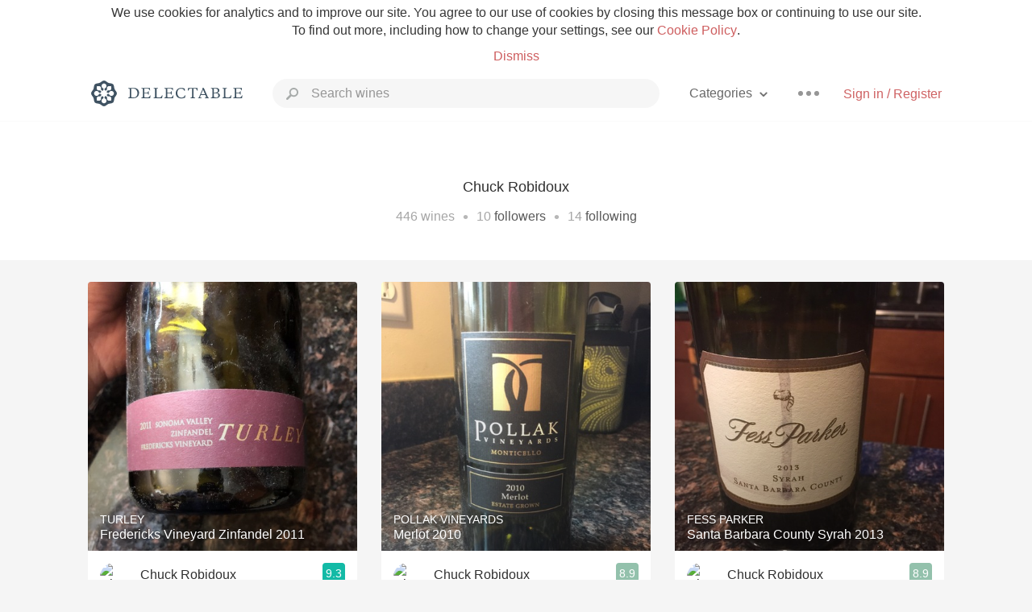

--- FILE ---
content_type: text/html
request_url: https://delectable.com/@chuckrobidoux
body_size: 18368
content:
<!DOCTYPE html><html lang="en"><head><meta charset="utf-8"><title>Chuck Robidoux – Delectable Wine</title><link rel="canonical" href="https://delectable.com/@chuckrobidoux"><meta name="google" content="notranslate"><meta name="viewport" content="width=device-width, initial-scale=1, user-scalable=no"><meta name="description" content="See Delectable wine ratings and reviews from Chuck Robidoux (@chuckrobidoux)"><meta property="fb:app_id" content="201275219971584"><meta property="al:ios:app_name" content="Delectable"><meta property="al:ios:app_store_id" content="512106648"><meta property="al:android:app_name" content="Delectable"><meta property="al:android:package" content="com.delectable.mobile"><meta name="apple-itunes-app" content="app-id=512106648"><meta name="twitter:site" content="@delectable"><meta name="twitter:creator" content="@delectable"><meta name="twitter:app:country" content="US"><meta name="twitter:app:name:iphone" content="Delectable"><meta name="twitter:app:id:iphone" content="512106648"><meta name="twitter:app:name:googleplay" content="Delectable"><meta name="twitter:app:id:googleplay" content="com.delectable.mobile"><meta name="title" content="Chuck Robidoux – Delectable Wine"><meta name="canonical" content="/@chuckrobidoux"><meta name="description" content="See Delectable wine ratings and reviews from Chuck Robidoux (@chuckrobidoux)"><meta property="al:ios:url" content="delectable://account?account_id=50958b8c75088a0200001e26"><meta property="al:android:url" content="delectable://account?account_id=50958b8c75088a0200001e26"><meta property="og:description" content="See Delectable wine ratings and reviews from Chuck Robidoux (@chuckrobidoux)"><meta property="og:url" content="https://delectable.com/@chuckrobidoux"><meta property="og:title" content="Chuck Robidoux – Delectable Wine"><meta property="og:image" content="https://graph.facebook.com/655192510/picture?type=large"><meta name="twitter:title" content="Chuck Robidoux – Delectable Wine"><meta name="twitter:image:src" content="https://graph.facebook.com/655192510/picture?type=large"><meta name="twitter:app:url:iphone" content="delectable://account?account_id=50958b8c75088a0200001e26"><meta name="twitter:app:url:googleplay" content="delectable://account?account_id=50958b8c75088a0200001e26"><meta name="deeplink" content="delectable://account?account_id=50958b8c75088a0200001e26"><meta name="twitter:app:country" content="US"><meta name="twitter:app:name:iphone" content="Delectable"><meta name="twitter:app:id:iphone" content="512106648"><meta name="twitter:app:name:googleplay" content="Delectable"><meta name="twitter:app:id:googleplay" content="com.delectable.mobile"><meta name="apple-mobile-web-app-capable" content="yes"><meta name="mobile-web-app-capable" content="yes"><meta name="apple-mobile-web-app-title" content="Delectable"><meta name="apple-mobile-web-app-status-bar-style" content="black"><meta name="theme-color" content="#f5f5f5"><link href="https://delectable.com/images/android-icon-192-538470b8.png" sizes="192x192" rel="icon"><link href="https://delectable.com/images/apple-touch-icon-cbf42a21.png" rel="apple-touch-icon-precomposed"><link href="https://delectable.com/images/apple-touch-icon-76-5a0d4972.png" sizes="76x76" rel="apple-touch-icon-precomposed"><link href="https://delectable.com/images/apple-touch-icon-120-9c86e6e8.png" sizes="120x120" rel="apple-touch-icon-precomposed"><link href="https://delectable.com/images/apple-touch-icon-152-c1554fff.png" sizes="152x152" rel="apple-touch-icon-precomposed"><link href="https://delectable.com/images/apple-touch-startup-image-1242x2148-bec2948f.png" media="(device-width: 414px) and (device-height: 736px) and (-webkit-device-pixel-ratio: 3)" rel="apple-touch-startup-image"><link href="https://delectable.com/images/apple-touch-startup-image-750x1294-76414c56.png" media="(device-width: 375px) and (device-height: 667px) and (-webkit-device-pixel-ratio: 2)" rel="apple-touch-startup-image"><link href="https://delectable.com/images/apple-touch-startup-image-640x1096-8e16d1fa.png" media="(device-width: 320px) and (device-height: 568px) and (-webkit-device-pixel-ratio: 2)" rel="apple-touch-startup-image"><link href="https://delectable.com/images/apple-touch-startup-image-640x920-268a83f3.png" media="(device-width: 320px) and (device-height: 480px) and (-webkit-device-pixel-ratio: 2)" rel="apple-touch-startup-image"><link href="https://plus.google.com/+DelectableWine" rel="publisher"><link href="https://delectable.com/images/favicon-2c864262.png" rel="shortcut icon" type="image/vnd.microsoft.icon"><link rel="stylesheet" type="text/css" href="//cloud.typography.com/6518072/679044/css/fonts.css"><link rel="stylesheet" href="https://delectable.com/stylesheets/application-48350cc3.css"><script>(function() {var _fbq = window._fbq || (window._fbq = []);if (!_fbq.loaded) {var fbds = document.createElement('script');fbds.async = true;fbds.src = '//connect.facebook.net/en_US/fbds.js';var s = document.getElementsByTagName('script')[0];s.parentNode.insertBefore(fbds, s);_fbq.loaded = true;}_fbq.push(['addPixelId', '515265288649818']);})();window._fbq = window._fbq || [];window._fbq.push(['track', 'PixelInitialized', {}]);</script><noscript><img height="1" width="1" style="display:none;" src="https://www.facebook.com/tr?id=515265288649818&amp;ev=PixelInitialized"></noscript><script>(function(i,s,o,g,r,a,m){i['GoogleAnalyticsObject']=r;i[r]=i[r]||function(){(i[r].q=i[r].q||[]).push(arguments)},i[r].l=1*new Date();a=s.createElement(o),m=s.getElementsByTagName(o)[0];a.async=1;a.src=g;m.parentNode.insertBefore(a,m)})(window,document,'script','//www.google-analytics.com/analytics.js','ga');ga('create', 'UA-26238315-1', 'auto');ga('send', 'pageview');</script><script src="//d2wy8f7a9ursnm.cloudfront.net/bugsnag-3.min.js" data-releasestage="production" data-apikey="cafbf4ea2de0083392b4b8ee60c26eb1" defer></script><!--[if lt IE 10]><link rel="stylesheet" href="/stylesheets/ie-80922c40.css" /><script src="/javascripts/polyfills-5aa69cba.js"></script><![endif]--></head><body class=""><div id="app"><div class="" data-reactid=".2c0xij69ds" data-react-checksum="-1744930788"><div class="sticky-header" data-reactid=".2c0xij69ds.0"><div class="cookie-policy" data-reactid=".2c0xij69ds.0.0"><div class="cookie-policy-text" data-reactid=".2c0xij69ds.0.0.0"><span data-reactid=".2c0xij69ds.0.0.0.0">We use cookies for analytics and to improve our site. You agree to our use of cookies by closing this message box or continuing to use our site. To find out more, including how to change your settings, see our </span><a class="cookie-policy-link" target="_blank" href="/cookiePolicy" data-reactid=".2c0xij69ds.0.0.0.1">Cookie Policy</a><span data-reactid=".2c0xij69ds.0.0.0.2">.</span></div><div class="cookie-policy-text" data-reactid=".2c0xij69ds.0.0.1"><a class="cookie-policy-link" href="" data-reactid=".2c0xij69ds.0.0.1.0">Dismiss</a></div></div><nav class="nav" role="navigation" data-reactid=".2c0xij69ds.0.1"><div class="nav__container" data-reactid=".2c0xij69ds.0.1.0"><a class="nav__logo" href="/" data-reactid=".2c0xij69ds.0.1.0.0"><img class="desktop" src="https://delectable.com/images/navigation_logo_desktop_3x-953798e2.png" srcset="https://delectable.com/images/navigation_logo_desktop-9f6e750c.svg 1x" data-reactid=".2c0xij69ds.0.1.0.0.0"><img class="mobile" src="https://delectable.com/images/navigation_logo_mobile_3x-9423757b.png" srcset="https://delectable.com/images/navigation_logo_mobile-c6c4724c.svg 1x" data-reactid=".2c0xij69ds.0.1.0.0.1"></a><div class="nav-auth nav-auth--unauthenticated" data-reactid=".2c0xij69ds.0.1.0.1"><a class="nav-auth__sign-in-link" href="/register" data-reactid=".2c0xij69ds.0.1.0.1.0">Sign in / Register</a></div><div class="nav-dots nav-dots--unauthenticated" data-reactid=".2c0xij69ds.0.1.0.2"><div class="popover" data-reactid=".2c0xij69ds.0.1.0.2.0"><a class="popover__open-link" href="#" data-reactid=".2c0xij69ds.0.1.0.2.0.0"><div class="nav-dots__dots" data-reactid=".2c0xij69ds.0.1.0.2.0.0.0"></div></a><div class="popover__menu popover__menu--closed" data-reactid=".2c0xij69ds.0.1.0.2.0.1"><ul class="popover__menu__links popover__menu__links--main" data-reactid=".2c0xij69ds.0.1.0.2.0.1.0"><li class="popover__menu__links__li popover__menu__links__li--mobile-only" data-reactid=".2c0xij69ds.0.1.0.2.0.1.0.$0"><a class="popover__menu__links__link" href="/sign-in" data-reactid=".2c0xij69ds.0.1.0.2.0.1.0.$0.0">Sign in</a></li><li class="popover__menu__links__li" data-reactid=".2c0xij69ds.0.1.0.2.0.1.0.$1"><a class="popover__menu__links__link" href="/feeds/trending_feed" data-reactid=".2c0xij69ds.0.1.0.2.0.1.0.$1.0">Trending</a></li><li class="popover__menu__links__li" data-reactid=".2c0xij69ds.0.1.0.2.0.1.0.$2"><a class="popover__menu__links__link" href="/press" data-reactid=".2c0xij69ds.0.1.0.2.0.1.0.$2.0">Press</a></li><li class="popover__menu__links__li" data-reactid=".2c0xij69ds.0.1.0.2.0.1.0.$3"><a class="popover__menu__links__link" href="http://blog.delectable.com" data-reactid=".2c0xij69ds.0.1.0.2.0.1.0.$3.0">Blog</a></li></ul><ul class="popover__menu__links popover__menu__links--secondary" data-reactid=".2c0xij69ds.0.1.0.2.0.1.1"><li class="popover__menu__links__li" data-reactid=".2c0xij69ds.0.1.0.2.0.1.1.$0"><a class="popover__menu__links__link" href="https://twitter.com/delectable" data-reactid=".2c0xij69ds.0.1.0.2.0.1.1.$0.0">Twitter</a></li><li class="popover__menu__links__li" data-reactid=".2c0xij69ds.0.1.0.2.0.1.1.$1"><a class="popover__menu__links__link" href="https://www.facebook.com/delectable" data-reactid=".2c0xij69ds.0.1.0.2.0.1.1.$1.0">Facebook</a></li><li class="popover__menu__links__li" data-reactid=".2c0xij69ds.0.1.0.2.0.1.1.$2"><a class="popover__menu__links__link" href="https://instagram.com/delectable" data-reactid=".2c0xij69ds.0.1.0.2.0.1.1.$2.0">Instagram</a></li></ul></div></div></div><div class="nav-categories" data-reactid=".2c0xij69ds.0.1.0.3"><button class="nav-categories__button" data-reactid=".2c0xij69ds.0.1.0.3.0"><span data-reactid=".2c0xij69ds.0.1.0.3.0.0">Categories</span><img class="nav-categories__button__icon" src="https://delectable.com/images/icn_small_chevron_down_3x-177ba448.png" srcset="https://delectable.com/images/icn_small_chevron_down-7a056ab4.svg 2x" data-reactid=".2c0xij69ds.0.1.0.3.0.1"></button><div class="nav-categories__overlay nav-categories__overlay--closed" data-reactid=".2c0xij69ds.0.1.0.3.1"><div class="categories-list categories-list--with-background-images" data-reactid=".2c0xij69ds.0.1.0.3.1.0"><section class="categories-list__section" data-reactid=".2c0xij69ds.0.1.0.3.1.0.0"><div class="categories-list__section__category" data-reactid=".2c0xij69ds.0.1.0.3.1.0.0.1:$0"><a href="/categories/rich-and-bold" data-reactid=".2c0xij69ds.0.1.0.3.1.0.0.1:$0.0">Rich and Bold</a></div><div class="categories-list__section__category" data-reactid=".2c0xij69ds.0.1.0.3.1.0.0.1:$1"><a href="/categories/grower-champagne" data-reactid=".2c0xij69ds.0.1.0.3.1.0.0.1:$1.0">Grower Champagne</a></div><div class="categories-list__section__category" data-reactid=".2c0xij69ds.0.1.0.3.1.0.0.1:$2"><a href="/categories/pizza" data-reactid=".2c0xij69ds.0.1.0.3.1.0.0.1:$2.0">Pizza</a></div><div class="categories-list__section__category" data-reactid=".2c0xij69ds.0.1.0.3.1.0.0.1:$3"><a href="/categories/classic-napa" data-reactid=".2c0xij69ds.0.1.0.3.1.0.0.1:$3.0">Classic Napa</a></div><div class="categories-list__section__category" data-reactid=".2c0xij69ds.0.1.0.3.1.0.0.1:$4"><a href="/categories/etna-rosso" data-reactid=".2c0xij69ds.0.1.0.3.1.0.0.1:$4.0">Etna Rosso</a></div><div class="categories-list__section__category" data-reactid=".2c0xij69ds.0.1.0.3.1.0.0.1:$5"><a href="/categories/with-goat-cheese" data-reactid=".2c0xij69ds.0.1.0.3.1.0.0.1:$5.0">With Goat Cheese</a></div><div class="categories-list__section__category" data-reactid=".2c0xij69ds.0.1.0.3.1.0.0.1:$6"><a href="/categories/tawny-port" data-reactid=".2c0xij69ds.0.1.0.3.1.0.0.1:$6.0">Tawny Port</a></div><div class="categories-list__section__category" data-reactid=".2c0xij69ds.0.1.0.3.1.0.0.1:$7"><a href="/categories/skin-contact" data-reactid=".2c0xij69ds.0.1.0.3.1.0.0.1:$7.0">Skin Contact</a></div><div class="categories-list__section__category" data-reactid=".2c0xij69ds.0.1.0.3.1.0.0.1:$8"><a href="/categories/unicorn" data-reactid=".2c0xij69ds.0.1.0.3.1.0.0.1:$8.0">Unicorn</a></div><div class="categories-list__section__category" data-reactid=".2c0xij69ds.0.1.0.3.1.0.0.1:$9"><a href="/categories/1982-bordeaux" data-reactid=".2c0xij69ds.0.1.0.3.1.0.0.1:$9.0">1982 Bordeaux</a></div><div class="categories-list__section__category" data-reactid=".2c0xij69ds.0.1.0.3.1.0.0.1:$10"><a href="/categories/acidity" data-reactid=".2c0xij69ds.0.1.0.3.1.0.0.1:$10.0">Acidity</a></div><div class="categories-list__section__category" data-reactid=".2c0xij69ds.0.1.0.3.1.0.0.1:$11"><a href="/categories/hops" data-reactid=".2c0xij69ds.0.1.0.3.1.0.0.1:$11.0">Hops</a></div><div class="categories-list__section__category" data-reactid=".2c0xij69ds.0.1.0.3.1.0.0.1:$12"><a href="/categories/oaky" data-reactid=".2c0xij69ds.0.1.0.3.1.0.0.1:$12.0">Oaky</a></div><div class="categories-list__section__category" data-reactid=".2c0xij69ds.0.1.0.3.1.0.0.1:$13"><a href="/categories/2010-chablis" data-reactid=".2c0xij69ds.0.1.0.3.1.0.0.1:$13.0">2010 Chablis</a></div><div class="categories-list__section__category" data-reactid=".2c0xij69ds.0.1.0.3.1.0.0.1:$14"><a href="/categories/sour-beer" data-reactid=".2c0xij69ds.0.1.0.3.1.0.0.1:$14.0">Sour Beer</a></div><div class="categories-list__section__category" data-reactid=".2c0xij69ds.0.1.0.3.1.0.0.1:$15"><a href="/categories/qpr" data-reactid=".2c0xij69ds.0.1.0.3.1.0.0.1:$15.0">QPR</a></div><div class="categories-list__section__category" data-reactid=".2c0xij69ds.0.1.0.3.1.0.0.1:$16"><a href="/categories/oregon-pinot" data-reactid=".2c0xij69ds.0.1.0.3.1.0.0.1:$16.0">Oregon Pinot</a></div><div class="categories-list__section__category" data-reactid=".2c0xij69ds.0.1.0.3.1.0.0.1:$17"><a href="/categories/islay" data-reactid=".2c0xij69ds.0.1.0.3.1.0.0.1:$17.0">Islay</a></div><div class="categories-list__section__category" data-reactid=".2c0xij69ds.0.1.0.3.1.0.0.1:$18"><a href="/categories/buttery" data-reactid=".2c0xij69ds.0.1.0.3.1.0.0.1:$18.0">Buttery</a></div><div class="categories-list__section__category" data-reactid=".2c0xij69ds.0.1.0.3.1.0.0.1:$19"><a href="/categories/coravin" data-reactid=".2c0xij69ds.0.1.0.3.1.0.0.1:$19.0">Coravin</a></div><div class="categories-list__section__category" data-reactid=".2c0xij69ds.0.1.0.3.1.0.0.1:$20"><a href="/categories/mezcal" data-reactid=".2c0xij69ds.0.1.0.3.1.0.0.1:$20.0">Mezcal</a></div></section></div></div></div><div class="search-box" data-reactid=".2c0xij69ds.0.1.0.4"><input class="search-box__input" name="search_term_string" type="text" placeholder="Search wines" autocomplete="off" autocorrect="off" value="" itemprop="query-input" data-reactid=".2c0xij69ds.0.1.0.4.0"><span class="search-box__icon" data-reactid=".2c0xij69ds.0.1.0.4.1"></span><span class="search-box__icon search-box__icon--close" data-reactid=".2c0xij69ds.0.1.0.4.2"></span></div></div></nav></div><div class="app-view" data-reactid=".2c0xij69ds.1"><div class="user-profile" data-reactid=".2c0xij69ds.1.0"><noscript data-reactid=".2c0xij69ds.1.0.0"></noscript><section class="user-profile-header" data-reactid=".2c0xij69ds.1.0.1"><div class="image-wrapper loading user-profile-header__image-wrapper" data-reactid=".2c0xij69ds.1.0.1.0"><div class="image-wrapper__image user-profile-header__image-wrapper__image" style="background-size:cover;background-position:center center;background-image:url(https://graph.facebook.com/655192510/picture?type=large);opacity:0;" data-reactid=".2c0xij69ds.1.0.1.0.0"></div></div><h1 class="user-profile-header__name" data-reactid=".2c0xij69ds.1.0.1.1"><span data-reactid=".2c0xij69ds.1.0.1.1.0">Chuck Robidoux</span><span data-reactid=".2c0xij69ds.1.0.1.1.1"> </span><noscript data-reactid=".2c0xij69ds.1.0.1.1.2"></noscript><span data-reactid=".2c0xij69ds.1.0.1.1.3"> </span><noscript data-reactid=".2c0xij69ds.1.0.1.1.4"></noscript></h1><p class="user-profile-header__bio" data-reactid=".2c0xij69ds.1.0.1.2"></p><p class="user-profile-header__count-list" data-reactid=".2c0xij69ds.1.0.1.4"><span class="user-profile-header__count-list__count" data-reactid=".2c0xij69ds.1.0.1.4.0"><span data-reactid=".2c0xij69ds.1.0.1.4.0.0">446</span><span data-reactid=".2c0xij69ds.1.0.1.4.0.1"> wines</span></span><span class="user-profile-header__count-list__bullet" data-reactid=".2c0xij69ds.1.0.1.4.1"> • </span><span class="user-profile-header__count-list__count" data-reactid=".2c0xij69ds.1.0.1.4.2"><span data-reactid=".2c0xij69ds.1.0.1.4.2.0">10</span><span data-reactid=".2c0xij69ds.1.0.1.4.2.1"> </span><a href="/@chuckrobidoux/followers" data-reactid=".2c0xij69ds.1.0.1.4.2.2">followers</a></span><span class="user-profile-header__count-list__bullet" data-reactid=".2c0xij69ds.1.0.1.4.3"> • </span><span class="user-profile-header__count-list__count" data-reactid=".2c0xij69ds.1.0.1.4.4"><span data-reactid=".2c0xij69ds.1.0.1.4.4.0">14</span><span data-reactid=".2c0xij69ds.1.0.1.4.4.1"> </span><a href="/@chuckrobidoux/following" data-reactid=".2c0xij69ds.1.0.1.4.4.2">following</a></span></p></section><div class="feed" data-reactid=".2c0xij69ds.1.0.2"><div class="column-container column-container--columns-3" data-reactid=".2c0xij69ds.1.0.2.2"><div class="column-container__column" data-reactid=".2c0xij69ds.1.0.2.2.$0"><div class="capture capture--feed-capture" itemscope itemtype="http://schema.org/Product" data-reactid=".2c0xij69ds.1.0.2.2.$0.$5e9340accd1b3062cb0014ee"><section class="capture-header" data-reactid=".2c0xij69ds.1.0.2.2.$0.$5e9340accd1b3062cb0014ee.0"><a href="/wine/turley/fredericks-vineyard-zinfandel/2011" class="capture-header__wine-profile-link" data-reactid=".2c0xij69ds.1.0.2.2.$0.$5e9340accd1b3062cb0014ee.0.0"><meta itemprop="image" content="https://d2mvsg0ph94s7h.cloudfront.net/chuckrobidoux-1586708651-cdbea3f2ed19_450x450.jpg" data-reactid=".2c0xij69ds.1.0.2.2.$0.$5e9340accd1b3062cb0014ee.0.0.0"><div class="image-wrapper loading " data-reactid=".2c0xij69ds.1.0.2.2.$0.$5e9340accd1b3062cb0014ee.0.0.1"><div class="image-wrapper__image " style="background-size:cover;background-position:center center;background-image:url(https://d2mvsg0ph94s7h.cloudfront.net/chuckrobidoux-1586708651-cdbea3f2ed19_450x450.jpg);opacity:0;" data-reactid=".2c0xij69ds.1.0.2.2.$0.$5e9340accd1b3062cb0014ee.0.0.1.0"></div></div><div class="capture-header__details" data-reactid=".2c0xij69ds.1.0.2.2.$0.$5e9340accd1b3062cb0014ee.0.0.2"><h2 class="capture-header__producer" itemprop="brand" data-reactid=".2c0xij69ds.1.0.2.2.$0.$5e9340accd1b3062cb0014ee.0.0.2.0">Turley</h2><h1 class="capture-header__name" itemprop="name" data-reactid=".2c0xij69ds.1.0.2.2.$0.$5e9340accd1b3062cb0014ee.0.0.2.1">Fredericks Vineyard Zinfandel 2011</h1></div></a><div class="popover" data-reactid=".2c0xij69ds.1.0.2.2.$0.$5e9340accd1b3062cb0014ee.0.1"><a class="popover__open-link" href="#" data-reactid=".2c0xij69ds.1.0.2.2.$0.$5e9340accd1b3062cb0014ee.0.1.0"><div class="capture-header__dots" data-reactid=".2c0xij69ds.1.0.2.2.$0.$5e9340accd1b3062cb0014ee.0.1.0.0"></div></a><div class="popover__menu popover__menu--closed" data-reactid=".2c0xij69ds.1.0.2.2.$0.$5e9340accd1b3062cb0014ee.0.1.1"><ul class="popover__menu__links popover__menu__links--main" data-reactid=".2c0xij69ds.1.0.2.2.$0.$5e9340accd1b3062cb0014ee.0.1.1.0"><li class="popover__menu__links__li" data-reactid=".2c0xij69ds.1.0.2.2.$0.$5e9340accd1b3062cb0014ee.0.1.1.0.$0"><a class="popover__menu__links__link" href="#" data-reactid=".2c0xij69ds.1.0.2.2.$0.$5e9340accd1b3062cb0014ee.0.1.1.0.$0.0">Embed</a></li></ul></div></div></section><div class="capture-main-comment" itemprop="review" itemscope itemtype="http://schema.org/Review" data-reactid=".2c0xij69ds.1.0.2.2.$0.$5e9340accd1b3062cb0014ee.1"><div data-reactid=".2c0xij69ds.1.0.2.2.$0.$5e9340accd1b3062cb0014ee.1.0"><div class="capture-main-comment__author" data-reactid=".2c0xij69ds.1.0.2.2.$0.$5e9340accd1b3062cb0014ee.1.0.0"><a class="capture-main-comment__author__photo-link" href="/@chuckrobidoux" data-reactid=".2c0xij69ds.1.0.2.2.$0.$5e9340accd1b3062cb0014ee.1.0.0.0"><img class="capture-main-comment__author__photo-link__image" itemprop="image" src="https://graph.facebook.com/655192510/picture?type=large" alt="Chuck Robidoux" title="Chuck Robidoux" data-reactid=".2c0xij69ds.1.0.2.2.$0.$5e9340accd1b3062cb0014ee.1.0.0.0.0"></a><div class="vertically-align-block vertically-align-block--center" itemprop="author" itemscope itemtype="http://schema.org/Person" data-reactid=".2c0xij69ds.1.0.2.2.$0.$5e9340accd1b3062cb0014ee.1.0.0.1"><p class="capture-main-comment__author__name" itemprop="name" data-reactid=".2c0xij69ds.1.0.2.2.$0.$5e9340accd1b3062cb0014ee.1.0.0.1.0"><a href="/@chuckrobidoux" data-reactid=".2c0xij69ds.1.0.2.2.$0.$5e9340accd1b3062cb0014ee.1.0.0.1.0.0">Chuck Robidoux</a><span data-reactid=".2c0xij69ds.1.0.2.2.$0.$5e9340accd1b3062cb0014ee.1.0.0.1.0.1"> </span><noscript data-reactid=".2c0xij69ds.1.0.2.2.$0.$5e9340accd1b3062cb0014ee.1.0.0.1.0.2"></noscript><span data-reactid=".2c0xij69ds.1.0.2.2.$0.$5e9340accd1b3062cb0014ee.1.0.0.1.0.3"> </span><noscript data-reactid=".2c0xij69ds.1.0.2.2.$0.$5e9340accd1b3062cb0014ee.1.0.0.1.0.4"></noscript></p></div><div itemprop="reviewRating" itemscope itemtype="http://schema.org/Rating" data-reactid=".2c0xij69ds.1.0.2.2.$0.$5e9340accd1b3062cb0014ee.1.0.0.2"><meta itemprop="worstRating" content="6" data-reactid=".2c0xij69ds.1.0.2.2.$0.$5e9340accd1b3062cb0014ee.1.0.0.2.0"><meta itemprop="bestRating" content="10" data-reactid=".2c0xij69ds.1.0.2.2.$0.$5e9340accd1b3062cb0014ee.1.0.0.2.1"><span class="rating rating--best" itemprop="ratingValue" data-reactid=".2c0xij69ds.1.0.2.2.$0.$5e9340accd1b3062cb0014ee.1.0.0.2.2">9.3</span></div></div><p class="capture-main-comment__note" itemprop="reviewBody" data-reactid=".2c0xij69ds.1.0.2.2.$0.$5e9340accd1b3062cb0014ee.1.0.1">Chuck had this 6 years ago</p><noscript data-reactid=".2c0xij69ds.1.0.2.2.$0.$5e9340accd1b3062cb0014ee.1.0.2"></noscript><noscript data-reactid=".2c0xij69ds.1.0.2.2.$0.$5e9340accd1b3062cb0014ee.1.0.3"></noscript><meta itemprop="about" content="2011 Fredericks Vineyard Zinfandel Turley" data-reactid=".2c0xij69ds.1.0.2.2.$0.$5e9340accd1b3062cb0014ee.1.0.4"><meta itemprop="datePublished" content="2020-04-12T16:24:12+00:00" data-reactid=".2c0xij69ds.1.0.2.2.$0.$5e9340accd1b3062cb0014ee.1.0.5"></div></div></div><div class="capture capture--feed-capture" itemscope itemtype="http://schema.org/Product" data-reactid=".2c0xij69ds.1.0.2.2.$0.$5bdc31aee282b8195b000009"><section class="capture-header" data-reactid=".2c0xij69ds.1.0.2.2.$0.$5bdc31aee282b8195b000009.0"><a href="/wine/marques-de-riscal/reserva-herederos-del-marques-de-riscal-rioja-tempranillo/2012" class="capture-header__wine-profile-link" data-reactid=".2c0xij69ds.1.0.2.2.$0.$5bdc31aee282b8195b000009.0.0"><meta itemprop="image" content="https://d2mvsg0ph94s7h.cloudfront.net/chuckrobidoux-1541157294-d8a37ff50195_450x450.jpg" data-reactid=".2c0xij69ds.1.0.2.2.$0.$5bdc31aee282b8195b000009.0.0.0"><div class="image-wrapper loading " data-reactid=".2c0xij69ds.1.0.2.2.$0.$5bdc31aee282b8195b000009.0.0.1"><div class="image-wrapper__image " style="background-size:cover;background-position:center center;background-image:url(https://d2mvsg0ph94s7h.cloudfront.net/chuckrobidoux-1541157294-d8a37ff50195_450x450.jpg);opacity:0;" data-reactid=".2c0xij69ds.1.0.2.2.$0.$5bdc31aee282b8195b000009.0.0.1.0"></div></div><div class="capture-header__details" data-reactid=".2c0xij69ds.1.0.2.2.$0.$5bdc31aee282b8195b000009.0.0.2"><h2 class="capture-header__producer" itemprop="brand" data-reactid=".2c0xij69ds.1.0.2.2.$0.$5bdc31aee282b8195b000009.0.0.2.0">Marqués de Riscal</h2><h1 class="capture-header__name" itemprop="name" data-reactid=".2c0xij69ds.1.0.2.2.$0.$5bdc31aee282b8195b000009.0.0.2.1">Reserva Herederos del Marques de Riscal Rioja Tempranillo 2012</h1></div></a><div class="popover" data-reactid=".2c0xij69ds.1.0.2.2.$0.$5bdc31aee282b8195b000009.0.1"><a class="popover__open-link" href="#" data-reactid=".2c0xij69ds.1.0.2.2.$0.$5bdc31aee282b8195b000009.0.1.0"><div class="capture-header__dots" data-reactid=".2c0xij69ds.1.0.2.2.$0.$5bdc31aee282b8195b000009.0.1.0.0"></div></a><div class="popover__menu popover__menu--closed" data-reactid=".2c0xij69ds.1.0.2.2.$0.$5bdc31aee282b8195b000009.0.1.1"><ul class="popover__menu__links popover__menu__links--main" data-reactid=".2c0xij69ds.1.0.2.2.$0.$5bdc31aee282b8195b000009.0.1.1.0"><li class="popover__menu__links__li" data-reactid=".2c0xij69ds.1.0.2.2.$0.$5bdc31aee282b8195b000009.0.1.1.0.$0"><a class="popover__menu__links__link" href="#" data-reactid=".2c0xij69ds.1.0.2.2.$0.$5bdc31aee282b8195b000009.0.1.1.0.$0.0">Embed</a></li></ul></div></div></section><div class="capture-main-comment" itemprop="review" itemscope itemtype="http://schema.org/Review" data-reactid=".2c0xij69ds.1.0.2.2.$0.$5bdc31aee282b8195b000009.1"><div data-reactid=".2c0xij69ds.1.0.2.2.$0.$5bdc31aee282b8195b000009.1.0"><div class="capture-main-comment__author" data-reactid=".2c0xij69ds.1.0.2.2.$0.$5bdc31aee282b8195b000009.1.0.0"><a class="capture-main-comment__author__photo-link" href="/@chuckrobidoux" data-reactid=".2c0xij69ds.1.0.2.2.$0.$5bdc31aee282b8195b000009.1.0.0.0"><img class="capture-main-comment__author__photo-link__image" itemprop="image" src="https://graph.facebook.com/655192510/picture?type=large" alt="Chuck Robidoux" title="Chuck Robidoux" data-reactid=".2c0xij69ds.1.0.2.2.$0.$5bdc31aee282b8195b000009.1.0.0.0.0"></a><div class="vertically-align-block vertically-align-block--center" itemprop="author" itemscope itemtype="http://schema.org/Person" data-reactid=".2c0xij69ds.1.0.2.2.$0.$5bdc31aee282b8195b000009.1.0.0.1"><p class="capture-main-comment__author__name" itemprop="name" data-reactid=".2c0xij69ds.1.0.2.2.$0.$5bdc31aee282b8195b000009.1.0.0.1.0"><a href="/@chuckrobidoux" data-reactid=".2c0xij69ds.1.0.2.2.$0.$5bdc31aee282b8195b000009.1.0.0.1.0.0">Chuck Robidoux</a><span data-reactid=".2c0xij69ds.1.0.2.2.$0.$5bdc31aee282b8195b000009.1.0.0.1.0.1"> </span><noscript data-reactid=".2c0xij69ds.1.0.2.2.$0.$5bdc31aee282b8195b000009.1.0.0.1.0.2"></noscript><span data-reactid=".2c0xij69ds.1.0.2.2.$0.$5bdc31aee282b8195b000009.1.0.0.1.0.3"> </span><noscript data-reactid=".2c0xij69ds.1.0.2.2.$0.$5bdc31aee282b8195b000009.1.0.0.1.0.4"></noscript></p></div><div itemprop="reviewRating" itemscope itemtype="http://schema.org/Rating" data-reactid=".2c0xij69ds.1.0.2.2.$0.$5bdc31aee282b8195b000009.1.0.0.2"><meta itemprop="worstRating" content="6" data-reactid=".2c0xij69ds.1.0.2.2.$0.$5bdc31aee282b8195b000009.1.0.0.2.0"><meta itemprop="bestRating" content="10" data-reactid=".2c0xij69ds.1.0.2.2.$0.$5bdc31aee282b8195b000009.1.0.0.2.1"><span class="rating rating--good" itemprop="ratingValue" data-reactid=".2c0xij69ds.1.0.2.2.$0.$5bdc31aee282b8195b000009.1.0.0.2.2">8.8</span></div></div><p class="capture-main-comment__note" itemprop="reviewBody" data-reactid=".2c0xij69ds.1.0.2.2.$0.$5bdc31aee282b8195b000009.1.0.1">Chuck had this 7 years ago</p><noscript data-reactid=".2c0xij69ds.1.0.2.2.$0.$5bdc31aee282b8195b000009.1.0.2"></noscript><noscript data-reactid=".2c0xij69ds.1.0.2.2.$0.$5bdc31aee282b8195b000009.1.0.3"></noscript><meta itemprop="about" content="2012 Reserva Herederos del Marques de Riscal Rioja Tempranillo Marqués de Riscal" data-reactid=".2c0xij69ds.1.0.2.2.$0.$5bdc31aee282b8195b000009.1.0.4"><meta itemprop="datePublished" content="2018-11-02T11:14:54+00:00" data-reactid=".2c0xij69ds.1.0.2.2.$0.$5bdc31aee282b8195b000009.1.0.5"></div></div></div><div class="capture capture--feed-capture" itemscope itemtype="http://schema.org/Product" data-reactid=".2c0xij69ds.1.0.2.2.$0.$5bb17d849d26bfc557001481"><section class="capture-header" data-reactid=".2c0xij69ds.1.0.2.2.$0.$5bb17d849d26bfc557001481.0"><a href="/wine/bridlewood-estate-winery/santa-ynez-valley-gsm-blend/2016" class="capture-header__wine-profile-link" data-reactid=".2c0xij69ds.1.0.2.2.$0.$5bb17d849d26bfc557001481.0.0"><meta itemprop="image" content="https://d2mvsg0ph94s7h.cloudfront.net/chuckrobidoux-1538358658-6cd20a2f0453_450x450.jpg" data-reactid=".2c0xij69ds.1.0.2.2.$0.$5bb17d849d26bfc557001481.0.0.0"><div class="image-wrapper loading " data-reactid=".2c0xij69ds.1.0.2.2.$0.$5bb17d849d26bfc557001481.0.0.1"><div class="image-wrapper__image " style="background-size:cover;background-position:center center;background-image:url(https://d2mvsg0ph94s7h.cloudfront.net/chuckrobidoux-1538358658-6cd20a2f0453_450x450.jpg);opacity:0;" data-reactid=".2c0xij69ds.1.0.2.2.$0.$5bb17d849d26bfc557001481.0.0.1.0"></div></div><div class="capture-header__details" data-reactid=".2c0xij69ds.1.0.2.2.$0.$5bb17d849d26bfc557001481.0.0.2"><h2 class="capture-header__producer" itemprop="brand" data-reactid=".2c0xij69ds.1.0.2.2.$0.$5bb17d849d26bfc557001481.0.0.2.0">Bridlewood Estate Winery</h2><h1 class="capture-header__name" itemprop="name" data-reactid=".2c0xij69ds.1.0.2.2.$0.$5bb17d849d26bfc557001481.0.0.2.1">Santa Ynez Valley GSM Blend 2016</h1></div></a><div class="popover" data-reactid=".2c0xij69ds.1.0.2.2.$0.$5bb17d849d26bfc557001481.0.1"><a class="popover__open-link" href="#" data-reactid=".2c0xij69ds.1.0.2.2.$0.$5bb17d849d26bfc557001481.0.1.0"><div class="capture-header__dots" data-reactid=".2c0xij69ds.1.0.2.2.$0.$5bb17d849d26bfc557001481.0.1.0.0"></div></a><div class="popover__menu popover__menu--closed" data-reactid=".2c0xij69ds.1.0.2.2.$0.$5bb17d849d26bfc557001481.0.1.1"><ul class="popover__menu__links popover__menu__links--main" data-reactid=".2c0xij69ds.1.0.2.2.$0.$5bb17d849d26bfc557001481.0.1.1.0"><li class="popover__menu__links__li" data-reactid=".2c0xij69ds.1.0.2.2.$0.$5bb17d849d26bfc557001481.0.1.1.0.$0"><a class="popover__menu__links__link" href="#" data-reactid=".2c0xij69ds.1.0.2.2.$0.$5bb17d849d26bfc557001481.0.1.1.0.$0.0">Embed</a></li></ul></div></div></section><div class="capture-main-comment" itemprop="review" itemscope itemtype="http://schema.org/Review" data-reactid=".2c0xij69ds.1.0.2.2.$0.$5bb17d849d26bfc557001481.1"><div data-reactid=".2c0xij69ds.1.0.2.2.$0.$5bb17d849d26bfc557001481.1.0"><div class="capture-main-comment__author" data-reactid=".2c0xij69ds.1.0.2.2.$0.$5bb17d849d26bfc557001481.1.0.0"><a class="capture-main-comment__author__photo-link" href="/@chuckrobidoux" data-reactid=".2c0xij69ds.1.0.2.2.$0.$5bb17d849d26bfc557001481.1.0.0.0"><img class="capture-main-comment__author__photo-link__image" itemprop="image" src="https://graph.facebook.com/655192510/picture?type=large" alt="Chuck Robidoux" title="Chuck Robidoux" data-reactid=".2c0xij69ds.1.0.2.2.$0.$5bb17d849d26bfc557001481.1.0.0.0.0"></a><div class="vertically-align-block vertically-align-block--center" itemprop="author" itemscope itemtype="http://schema.org/Person" data-reactid=".2c0xij69ds.1.0.2.2.$0.$5bb17d849d26bfc557001481.1.0.0.1"><p class="capture-main-comment__author__name" itemprop="name" data-reactid=".2c0xij69ds.1.0.2.2.$0.$5bb17d849d26bfc557001481.1.0.0.1.0"><a href="/@chuckrobidoux" data-reactid=".2c0xij69ds.1.0.2.2.$0.$5bb17d849d26bfc557001481.1.0.0.1.0.0">Chuck Robidoux</a><span data-reactid=".2c0xij69ds.1.0.2.2.$0.$5bb17d849d26bfc557001481.1.0.0.1.0.1"> </span><noscript data-reactid=".2c0xij69ds.1.0.2.2.$0.$5bb17d849d26bfc557001481.1.0.0.1.0.2"></noscript><span data-reactid=".2c0xij69ds.1.0.2.2.$0.$5bb17d849d26bfc557001481.1.0.0.1.0.3"> </span><noscript data-reactid=".2c0xij69ds.1.0.2.2.$0.$5bb17d849d26bfc557001481.1.0.0.1.0.4"></noscript></p></div><div itemprop="reviewRating" itemscope itemtype="http://schema.org/Rating" data-reactid=".2c0xij69ds.1.0.2.2.$0.$5bb17d849d26bfc557001481.1.0.0.2"><meta itemprop="worstRating" content="6" data-reactid=".2c0xij69ds.1.0.2.2.$0.$5bb17d849d26bfc557001481.1.0.0.2.0"><meta itemprop="bestRating" content="10" data-reactid=".2c0xij69ds.1.0.2.2.$0.$5bb17d849d26bfc557001481.1.0.0.2.1"><span class="rating rating--good" itemprop="ratingValue" data-reactid=".2c0xij69ds.1.0.2.2.$0.$5bb17d849d26bfc557001481.1.0.0.2.2">8.9</span></div></div><p class="capture-main-comment__note" itemprop="reviewBody" data-reactid=".2c0xij69ds.1.0.2.2.$0.$5bb17d849d26bfc557001481.1.0.1"><span class="" data-reactid=".2c0xij69ds.1.0.2.2.$0.$5bb17d849d26bfc557001481.1.0.1.0"><span data-reactid=".2c0xij69ds.1.0.2.2.$0.$5bb17d849d26bfc557001481.1.0.1.0.0">Yep, solid.  </span></span><span class="capture-main-comment__created-at" data-reactid=".2c0xij69ds.1.0.2.2.$0.$5bb17d849d26bfc557001481.1.0.1.1"> — 7 years ago</span></p><noscript data-reactid=".2c0xij69ds.1.0.2.2.$0.$5bb17d849d26bfc557001481.1.0.2"></noscript><noscript data-reactid=".2c0xij69ds.1.0.2.2.$0.$5bb17d849d26bfc557001481.1.0.3"></noscript><meta itemprop="about" content="2016 Santa Ynez Valley GSM Blend Bridlewood Estate Winery" data-reactid=".2c0xij69ds.1.0.2.2.$0.$5bb17d849d26bfc557001481.1.0.4"><meta itemprop="datePublished" content="2018-10-01T01:51:00+00:00" data-reactid=".2c0xij69ds.1.0.2.2.$0.$5bb17d849d26bfc557001481.1.0.5"></div></div></div></div><div class="column-container__column" data-reactid=".2c0xij69ds.1.0.2.2.$1"><div class="capture capture--feed-capture" itemscope itemtype="http://schema.org/Product" data-reactid=".2c0xij69ds.1.0.2.2.$1.$5bddc457c193ce7feb000023"><section class="capture-header" data-reactid=".2c0xij69ds.1.0.2.2.$1.$5bddc457c193ce7feb000023.0"><a href="/wine/pollak-vineyards/merlot/2010" class="capture-header__wine-profile-link" data-reactid=".2c0xij69ds.1.0.2.2.$1.$5bddc457c193ce7feb000023.0.0"><meta itemprop="image" content="https://d2mvsg0ph94s7h.cloudfront.net/chuckrobidoux-1541260374-6d3dcdedfee7_450x450.jpg" data-reactid=".2c0xij69ds.1.0.2.2.$1.$5bddc457c193ce7feb000023.0.0.0"><div class="image-wrapper loading " data-reactid=".2c0xij69ds.1.0.2.2.$1.$5bddc457c193ce7feb000023.0.0.1"><div class="image-wrapper__image " style="background-size:cover;background-position:center center;background-image:url(https://d2mvsg0ph94s7h.cloudfront.net/chuckrobidoux-1541260374-6d3dcdedfee7_450x450.jpg);opacity:0;" data-reactid=".2c0xij69ds.1.0.2.2.$1.$5bddc457c193ce7feb000023.0.0.1.0"></div></div><div class="capture-header__details" data-reactid=".2c0xij69ds.1.0.2.2.$1.$5bddc457c193ce7feb000023.0.0.2"><h2 class="capture-header__producer" itemprop="brand" data-reactid=".2c0xij69ds.1.0.2.2.$1.$5bddc457c193ce7feb000023.0.0.2.0">Pollak Vineyards</h2><h1 class="capture-header__name" itemprop="name" data-reactid=".2c0xij69ds.1.0.2.2.$1.$5bddc457c193ce7feb000023.0.0.2.1">Merlot 2010</h1></div></a><div class="popover" data-reactid=".2c0xij69ds.1.0.2.2.$1.$5bddc457c193ce7feb000023.0.1"><a class="popover__open-link" href="#" data-reactid=".2c0xij69ds.1.0.2.2.$1.$5bddc457c193ce7feb000023.0.1.0"><div class="capture-header__dots" data-reactid=".2c0xij69ds.1.0.2.2.$1.$5bddc457c193ce7feb000023.0.1.0.0"></div></a><div class="popover__menu popover__menu--closed" data-reactid=".2c0xij69ds.1.0.2.2.$1.$5bddc457c193ce7feb000023.0.1.1"><ul class="popover__menu__links popover__menu__links--main" data-reactid=".2c0xij69ds.1.0.2.2.$1.$5bddc457c193ce7feb000023.0.1.1.0"><li class="popover__menu__links__li" data-reactid=".2c0xij69ds.1.0.2.2.$1.$5bddc457c193ce7feb000023.0.1.1.0.$0"><a class="popover__menu__links__link" href="#" data-reactid=".2c0xij69ds.1.0.2.2.$1.$5bddc457c193ce7feb000023.0.1.1.0.$0.0">Embed</a></li></ul></div></div></section><div class="capture-main-comment" itemprop="review" itemscope itemtype="http://schema.org/Review" data-reactid=".2c0xij69ds.1.0.2.2.$1.$5bddc457c193ce7feb000023.1"><div data-reactid=".2c0xij69ds.1.0.2.2.$1.$5bddc457c193ce7feb000023.1.0"><div class="capture-main-comment__author" data-reactid=".2c0xij69ds.1.0.2.2.$1.$5bddc457c193ce7feb000023.1.0.0"><a class="capture-main-comment__author__photo-link" href="/@chuckrobidoux" data-reactid=".2c0xij69ds.1.0.2.2.$1.$5bddc457c193ce7feb000023.1.0.0.0"><img class="capture-main-comment__author__photo-link__image" itemprop="image" src="https://graph.facebook.com/655192510/picture?type=large" alt="Chuck Robidoux" title="Chuck Robidoux" data-reactid=".2c0xij69ds.1.0.2.2.$1.$5bddc457c193ce7feb000023.1.0.0.0.0"></a><div class="vertically-align-block vertically-align-block--center" itemprop="author" itemscope itemtype="http://schema.org/Person" data-reactid=".2c0xij69ds.1.0.2.2.$1.$5bddc457c193ce7feb000023.1.0.0.1"><p class="capture-main-comment__author__name" itemprop="name" data-reactid=".2c0xij69ds.1.0.2.2.$1.$5bddc457c193ce7feb000023.1.0.0.1.0"><a href="/@chuckrobidoux" data-reactid=".2c0xij69ds.1.0.2.2.$1.$5bddc457c193ce7feb000023.1.0.0.1.0.0">Chuck Robidoux</a><span data-reactid=".2c0xij69ds.1.0.2.2.$1.$5bddc457c193ce7feb000023.1.0.0.1.0.1"> </span><noscript data-reactid=".2c0xij69ds.1.0.2.2.$1.$5bddc457c193ce7feb000023.1.0.0.1.0.2"></noscript><span data-reactid=".2c0xij69ds.1.0.2.2.$1.$5bddc457c193ce7feb000023.1.0.0.1.0.3"> </span><noscript data-reactid=".2c0xij69ds.1.0.2.2.$1.$5bddc457c193ce7feb000023.1.0.0.1.0.4"></noscript></p></div><div itemprop="reviewRating" itemscope itemtype="http://schema.org/Rating" data-reactid=".2c0xij69ds.1.0.2.2.$1.$5bddc457c193ce7feb000023.1.0.0.2"><meta itemprop="worstRating" content="6" data-reactid=".2c0xij69ds.1.0.2.2.$1.$5bddc457c193ce7feb000023.1.0.0.2.0"><meta itemprop="bestRating" content="10" data-reactid=".2c0xij69ds.1.0.2.2.$1.$5bddc457c193ce7feb000023.1.0.0.2.1"><span class="rating rating--good" itemprop="ratingValue" data-reactid=".2c0xij69ds.1.0.2.2.$1.$5bddc457c193ce7feb000023.1.0.0.2.2">8.9</span></div></div><p class="capture-main-comment__note" itemprop="reviewBody" data-reactid=".2c0xij69ds.1.0.2.2.$1.$5bddc457c193ce7feb000023.1.0.1">Chuck had this 7 years ago</p><noscript data-reactid=".2c0xij69ds.1.0.2.2.$1.$5bddc457c193ce7feb000023.1.0.2"></noscript><noscript data-reactid=".2c0xij69ds.1.0.2.2.$1.$5bddc457c193ce7feb000023.1.0.3"></noscript><meta itemprop="about" content="2010 Merlot Pollak Vineyards" data-reactid=".2c0xij69ds.1.0.2.2.$1.$5bddc457c193ce7feb000023.1.0.4"><meta itemprop="datePublished" content="2018-11-03T15:52:55+00:00" data-reactid=".2c0xij69ds.1.0.2.2.$1.$5bddc457c193ce7feb000023.1.0.5"></div></div></div><div class="capture capture--feed-capture" itemscope itemtype="http://schema.org/Product" data-reactid=".2c0xij69ds.1.0.2.2.$1.$5bcfc1a63d706332570005f4"><section class="capture-header" data-reactid=".2c0xij69ds.1.0.2.2.$1.$5bcfc1a63d706332570005f4.0"><a href="/wine/bridlewood-estate-winery/reserve-sta-rita-hills-pinot-noir/2013" class="capture-header__wine-profile-link" data-reactid=".2c0xij69ds.1.0.2.2.$1.$5bcfc1a63d706332570005f4.0.0"><meta itemprop="image" content="https://d2mvsg0ph94s7h.cloudfront.net/chuckrobidoux-1540342181-87e8d201951f_450x450.jpg" data-reactid=".2c0xij69ds.1.0.2.2.$1.$5bcfc1a63d706332570005f4.0.0.0"><div class="image-wrapper loading " data-reactid=".2c0xij69ds.1.0.2.2.$1.$5bcfc1a63d706332570005f4.0.0.1"><div class="image-wrapper__image " style="background-size:cover;background-position:center center;background-image:url(https://d2mvsg0ph94s7h.cloudfront.net/chuckrobidoux-1540342181-87e8d201951f_450x450.jpg);opacity:0;" data-reactid=".2c0xij69ds.1.0.2.2.$1.$5bcfc1a63d706332570005f4.0.0.1.0"></div></div><div class="capture-header__details" data-reactid=".2c0xij69ds.1.0.2.2.$1.$5bcfc1a63d706332570005f4.0.0.2"><h2 class="capture-header__producer" itemprop="brand" data-reactid=".2c0xij69ds.1.0.2.2.$1.$5bcfc1a63d706332570005f4.0.0.2.0">Bridlewood Estate Winery</h2><h1 class="capture-header__name" itemprop="name" data-reactid=".2c0xij69ds.1.0.2.2.$1.$5bcfc1a63d706332570005f4.0.0.2.1">Reserve Sta. Rita Hills Pinot Noir 2013</h1></div></a><div class="popover" data-reactid=".2c0xij69ds.1.0.2.2.$1.$5bcfc1a63d706332570005f4.0.1"><a class="popover__open-link" href="#" data-reactid=".2c0xij69ds.1.0.2.2.$1.$5bcfc1a63d706332570005f4.0.1.0"><div class="capture-header__dots" data-reactid=".2c0xij69ds.1.0.2.2.$1.$5bcfc1a63d706332570005f4.0.1.0.0"></div></a><div class="popover__menu popover__menu--closed" data-reactid=".2c0xij69ds.1.0.2.2.$1.$5bcfc1a63d706332570005f4.0.1.1"><ul class="popover__menu__links popover__menu__links--main" data-reactid=".2c0xij69ds.1.0.2.2.$1.$5bcfc1a63d706332570005f4.0.1.1.0"><li class="popover__menu__links__li" data-reactid=".2c0xij69ds.1.0.2.2.$1.$5bcfc1a63d706332570005f4.0.1.1.0.$0"><a class="popover__menu__links__link" href="#" data-reactid=".2c0xij69ds.1.0.2.2.$1.$5bcfc1a63d706332570005f4.0.1.1.0.$0.0">Embed</a></li></ul></div></div></section><div class="capture-main-comment" itemprop="review" itemscope itemtype="http://schema.org/Review" data-reactid=".2c0xij69ds.1.0.2.2.$1.$5bcfc1a63d706332570005f4.1"><div data-reactid=".2c0xij69ds.1.0.2.2.$1.$5bcfc1a63d706332570005f4.1.0"><div class="capture-main-comment__author" data-reactid=".2c0xij69ds.1.0.2.2.$1.$5bcfc1a63d706332570005f4.1.0.0"><a class="capture-main-comment__author__photo-link" href="/@chuckrobidoux" data-reactid=".2c0xij69ds.1.0.2.2.$1.$5bcfc1a63d706332570005f4.1.0.0.0"><img class="capture-main-comment__author__photo-link__image" itemprop="image" src="https://graph.facebook.com/655192510/picture?type=large" alt="Chuck Robidoux" title="Chuck Robidoux" data-reactid=".2c0xij69ds.1.0.2.2.$1.$5bcfc1a63d706332570005f4.1.0.0.0.0"></a><div class="vertically-align-block vertically-align-block--center" itemprop="author" itemscope itemtype="http://schema.org/Person" data-reactid=".2c0xij69ds.1.0.2.2.$1.$5bcfc1a63d706332570005f4.1.0.0.1"><p class="capture-main-comment__author__name" itemprop="name" data-reactid=".2c0xij69ds.1.0.2.2.$1.$5bcfc1a63d706332570005f4.1.0.0.1.0"><a href="/@chuckrobidoux" data-reactid=".2c0xij69ds.1.0.2.2.$1.$5bcfc1a63d706332570005f4.1.0.0.1.0.0">Chuck Robidoux</a><span data-reactid=".2c0xij69ds.1.0.2.2.$1.$5bcfc1a63d706332570005f4.1.0.0.1.0.1"> </span><noscript data-reactid=".2c0xij69ds.1.0.2.2.$1.$5bcfc1a63d706332570005f4.1.0.0.1.0.2"></noscript><span data-reactid=".2c0xij69ds.1.0.2.2.$1.$5bcfc1a63d706332570005f4.1.0.0.1.0.3"> </span><noscript data-reactid=".2c0xij69ds.1.0.2.2.$1.$5bcfc1a63d706332570005f4.1.0.0.1.0.4"></noscript></p></div><div itemprop="reviewRating" itemscope itemtype="http://schema.org/Rating" data-reactid=".2c0xij69ds.1.0.2.2.$1.$5bcfc1a63d706332570005f4.1.0.0.2"><meta itemprop="worstRating" content="6" data-reactid=".2c0xij69ds.1.0.2.2.$1.$5bcfc1a63d706332570005f4.1.0.0.2.0"><meta itemprop="bestRating" content="10" data-reactid=".2c0xij69ds.1.0.2.2.$1.$5bcfc1a63d706332570005f4.1.0.0.2.1"><span class="rating rating--good" itemprop="ratingValue" data-reactid=".2c0xij69ds.1.0.2.2.$1.$5bcfc1a63d706332570005f4.1.0.0.2.2">8.8</span></div></div><p class="capture-main-comment__note" itemprop="reviewBody" data-reactid=".2c0xij69ds.1.0.2.2.$1.$5bcfc1a63d706332570005f4.1.0.1">Chuck had this 7 years ago</p><noscript data-reactid=".2c0xij69ds.1.0.2.2.$1.$5bcfc1a63d706332570005f4.1.0.2"></noscript><noscript data-reactid=".2c0xij69ds.1.0.2.2.$1.$5bcfc1a63d706332570005f4.1.0.3"></noscript><meta itemprop="about" content="2013 Reserve Sta. Rita Hills Pinot Noir Bridlewood Estate Winery" data-reactid=".2c0xij69ds.1.0.2.2.$1.$5bcfc1a63d706332570005f4.1.0.4"><meta itemprop="datePublished" content="2018-10-24T00:49:42+00:00" data-reactid=".2c0xij69ds.1.0.2.2.$1.$5bcfc1a63d706332570005f4.1.0.5"></div></div></div><div class="capture capture--feed-capture" itemscope itemtype="http://schema.org/Product" data-reactid=".2c0xij69ds.1.0.2.2.$1.$5bb105e94a4113315300016a"><section class="capture-header" data-reactid=".2c0xij69ds.1.0.2.2.$1.$5bb105e94a4113315300016a.0"><a href="/wine/turley/duarte-vineyard-zinfandel/2012" class="capture-header__wine-profile-link" data-reactid=".2c0xij69ds.1.0.2.2.$1.$5bb105e94a4113315300016a.0.0"><meta itemprop="image" content="https://d2mvsg0ph94s7h.cloudfront.net/chuckrobidoux-1538328040-4845b19dae30_450x450.jpg" data-reactid=".2c0xij69ds.1.0.2.2.$1.$5bb105e94a4113315300016a.0.0.0"><div class="image-wrapper loading " data-reactid=".2c0xij69ds.1.0.2.2.$1.$5bb105e94a4113315300016a.0.0.1"><div class="image-wrapper__image " style="background-size:cover;background-position:center center;background-image:url(https://d2mvsg0ph94s7h.cloudfront.net/chuckrobidoux-1538328040-4845b19dae30_450x450.jpg);opacity:0;" data-reactid=".2c0xij69ds.1.0.2.2.$1.$5bb105e94a4113315300016a.0.0.1.0"></div></div><div class="capture-header__details" data-reactid=".2c0xij69ds.1.0.2.2.$1.$5bb105e94a4113315300016a.0.0.2"><h2 class="capture-header__producer" itemprop="brand" data-reactid=".2c0xij69ds.1.0.2.2.$1.$5bb105e94a4113315300016a.0.0.2.0">Turley</h2><h1 class="capture-header__name" itemprop="name" data-reactid=".2c0xij69ds.1.0.2.2.$1.$5bb105e94a4113315300016a.0.0.2.1">Duarte Vineyard Zinfandel 2012</h1></div></a><div class="popover" data-reactid=".2c0xij69ds.1.0.2.2.$1.$5bb105e94a4113315300016a.0.1"><a class="popover__open-link" href="#" data-reactid=".2c0xij69ds.1.0.2.2.$1.$5bb105e94a4113315300016a.0.1.0"><div class="capture-header__dots" data-reactid=".2c0xij69ds.1.0.2.2.$1.$5bb105e94a4113315300016a.0.1.0.0"></div></a><div class="popover__menu popover__menu--closed" data-reactid=".2c0xij69ds.1.0.2.2.$1.$5bb105e94a4113315300016a.0.1.1"><ul class="popover__menu__links popover__menu__links--main" data-reactid=".2c0xij69ds.1.0.2.2.$1.$5bb105e94a4113315300016a.0.1.1.0"><li class="popover__menu__links__li" data-reactid=".2c0xij69ds.1.0.2.2.$1.$5bb105e94a4113315300016a.0.1.1.0.$0"><a class="popover__menu__links__link" href="#" data-reactid=".2c0xij69ds.1.0.2.2.$1.$5bb105e94a4113315300016a.0.1.1.0.$0.0">Embed</a></li></ul></div></div></section><div class="capture-main-comment" itemprop="review" itemscope itemtype="http://schema.org/Review" data-reactid=".2c0xij69ds.1.0.2.2.$1.$5bb105e94a4113315300016a.1"><div data-reactid=".2c0xij69ds.1.0.2.2.$1.$5bb105e94a4113315300016a.1.0"><div class="capture-main-comment__author" data-reactid=".2c0xij69ds.1.0.2.2.$1.$5bb105e94a4113315300016a.1.0.0"><a class="capture-main-comment__author__photo-link" href="/@chuckrobidoux" data-reactid=".2c0xij69ds.1.0.2.2.$1.$5bb105e94a4113315300016a.1.0.0.0"><img class="capture-main-comment__author__photo-link__image" itemprop="image" src="https://graph.facebook.com/655192510/picture?type=large" alt="Chuck Robidoux" title="Chuck Robidoux" data-reactid=".2c0xij69ds.1.0.2.2.$1.$5bb105e94a4113315300016a.1.0.0.0.0"></a><div class="vertically-align-block vertically-align-block--center" itemprop="author" itemscope itemtype="http://schema.org/Person" data-reactid=".2c0xij69ds.1.0.2.2.$1.$5bb105e94a4113315300016a.1.0.0.1"><p class="capture-main-comment__author__name" itemprop="name" data-reactid=".2c0xij69ds.1.0.2.2.$1.$5bb105e94a4113315300016a.1.0.0.1.0"><a href="/@chuckrobidoux" data-reactid=".2c0xij69ds.1.0.2.2.$1.$5bb105e94a4113315300016a.1.0.0.1.0.0">Chuck Robidoux</a><span data-reactid=".2c0xij69ds.1.0.2.2.$1.$5bb105e94a4113315300016a.1.0.0.1.0.1"> </span><noscript data-reactid=".2c0xij69ds.1.0.2.2.$1.$5bb105e94a4113315300016a.1.0.0.1.0.2"></noscript><span data-reactid=".2c0xij69ds.1.0.2.2.$1.$5bb105e94a4113315300016a.1.0.0.1.0.3"> </span><noscript data-reactid=".2c0xij69ds.1.0.2.2.$1.$5bb105e94a4113315300016a.1.0.0.1.0.4"></noscript></p></div><div itemprop="reviewRating" itemscope itemtype="http://schema.org/Rating" data-reactid=".2c0xij69ds.1.0.2.2.$1.$5bb105e94a4113315300016a.1.0.0.2"><meta itemprop="worstRating" content="6" data-reactid=".2c0xij69ds.1.0.2.2.$1.$5bb105e94a4113315300016a.1.0.0.2.0"><meta itemprop="bestRating" content="10" data-reactid=".2c0xij69ds.1.0.2.2.$1.$5bb105e94a4113315300016a.1.0.0.2.1"><span class="rating rating--best" itemprop="ratingValue" data-reactid=".2c0xij69ds.1.0.2.2.$1.$5bb105e94a4113315300016a.1.0.0.2.2">9.3</span></div></div><p class="capture-main-comment__note" itemprop="reviewBody" data-reactid=".2c0xij69ds.1.0.2.2.$1.$5bb105e94a4113315300016a.1.0.1">Chuck had this 7 years ago</p><noscript data-reactid=".2c0xij69ds.1.0.2.2.$1.$5bb105e94a4113315300016a.1.0.2"></noscript><noscript data-reactid=".2c0xij69ds.1.0.2.2.$1.$5bb105e94a4113315300016a.1.0.3"></noscript><meta itemprop="about" content="2012 Duarte Vineyard Zinfandel Turley" data-reactid=".2c0xij69ds.1.0.2.2.$1.$5bb105e94a4113315300016a.1.0.4"><meta itemprop="datePublished" content="2018-09-30T17:20:41+00:00" data-reactid=".2c0xij69ds.1.0.2.2.$1.$5bb105e94a4113315300016a.1.0.5"></div></div></div><div class="capture capture--feed-capture" itemscope itemtype="http://schema.org/Product" data-reactid=".2c0xij69ds.1.0.2.2.$1.$5b735f9789951abd48000303"><section class="capture-header" data-reactid=".2c0xij69ds.1.0.2.2.$1.$5b735f9789951abd48000303.0"><a href="/wine/barossa-valley-estate/barossa-valley-shiraz/2015" class="capture-header__wine-profile-link" data-reactid=".2c0xij69ds.1.0.2.2.$1.$5b735f9789951abd48000303.0.0"><meta itemprop="image" content="https://d2mvsg0ph94s7h.cloudfront.net/chuckrobidoux-1534287754-7bcdfbeebb88_450x450.jpg" data-reactid=".2c0xij69ds.1.0.2.2.$1.$5b735f9789951abd48000303.0.0.0"><div class="image-wrapper loading " data-reactid=".2c0xij69ds.1.0.2.2.$1.$5b735f9789951abd48000303.0.0.1"><div class="image-wrapper__image " style="background-size:cover;background-position:center center;background-image:url(https://d2mvsg0ph94s7h.cloudfront.net/chuckrobidoux-1534287754-7bcdfbeebb88_450x450.jpg);opacity:0;" data-reactid=".2c0xij69ds.1.0.2.2.$1.$5b735f9789951abd48000303.0.0.1.0"></div></div><div class="capture-header__details" data-reactid=".2c0xij69ds.1.0.2.2.$1.$5b735f9789951abd48000303.0.0.2"><h2 class="capture-header__producer" itemprop="brand" data-reactid=".2c0xij69ds.1.0.2.2.$1.$5b735f9789951abd48000303.0.0.2.0">Barossa Valley Estate</h2><h1 class="capture-header__name" itemprop="name" data-reactid=".2c0xij69ds.1.0.2.2.$1.$5b735f9789951abd48000303.0.0.2.1">Barossa Valley Shiraz 2015</h1></div></a><div class="popover" data-reactid=".2c0xij69ds.1.0.2.2.$1.$5b735f9789951abd48000303.0.1"><a class="popover__open-link" href="#" data-reactid=".2c0xij69ds.1.0.2.2.$1.$5b735f9789951abd48000303.0.1.0"><div class="capture-header__dots" data-reactid=".2c0xij69ds.1.0.2.2.$1.$5b735f9789951abd48000303.0.1.0.0"></div></a><div class="popover__menu popover__menu--closed" data-reactid=".2c0xij69ds.1.0.2.2.$1.$5b735f9789951abd48000303.0.1.1"><ul class="popover__menu__links popover__menu__links--main" data-reactid=".2c0xij69ds.1.0.2.2.$1.$5b735f9789951abd48000303.0.1.1.0"><li class="popover__menu__links__li" data-reactid=".2c0xij69ds.1.0.2.2.$1.$5b735f9789951abd48000303.0.1.1.0.$0"><a class="popover__menu__links__link" href="#" data-reactid=".2c0xij69ds.1.0.2.2.$1.$5b735f9789951abd48000303.0.1.1.0.$0.0">Embed</a></li></ul></div></div></section><div class="capture-main-comment" itemprop="review" itemscope itemtype="http://schema.org/Review" data-reactid=".2c0xij69ds.1.0.2.2.$1.$5b735f9789951abd48000303.1"><div data-reactid=".2c0xij69ds.1.0.2.2.$1.$5b735f9789951abd48000303.1.0"><div class="capture-main-comment__author" data-reactid=".2c0xij69ds.1.0.2.2.$1.$5b735f9789951abd48000303.1.0.0"><a class="capture-main-comment__author__photo-link" href="/@chuckrobidoux" data-reactid=".2c0xij69ds.1.0.2.2.$1.$5b735f9789951abd48000303.1.0.0.0"><img class="capture-main-comment__author__photo-link__image" itemprop="image" src="https://graph.facebook.com/655192510/picture?type=large" alt="Chuck Robidoux" title="Chuck Robidoux" data-reactid=".2c0xij69ds.1.0.2.2.$1.$5b735f9789951abd48000303.1.0.0.0.0"></a><div class="vertically-align-block vertically-align-block--center" itemprop="author" itemscope itemtype="http://schema.org/Person" data-reactid=".2c0xij69ds.1.0.2.2.$1.$5b735f9789951abd48000303.1.0.0.1"><p class="capture-main-comment__author__name" itemprop="name" data-reactid=".2c0xij69ds.1.0.2.2.$1.$5b735f9789951abd48000303.1.0.0.1.0"><a href="/@chuckrobidoux" data-reactid=".2c0xij69ds.1.0.2.2.$1.$5b735f9789951abd48000303.1.0.0.1.0.0">Chuck Robidoux</a><span data-reactid=".2c0xij69ds.1.0.2.2.$1.$5b735f9789951abd48000303.1.0.0.1.0.1"> </span><noscript data-reactid=".2c0xij69ds.1.0.2.2.$1.$5b735f9789951abd48000303.1.0.0.1.0.2"></noscript><span data-reactid=".2c0xij69ds.1.0.2.2.$1.$5b735f9789951abd48000303.1.0.0.1.0.3"> </span><noscript data-reactid=".2c0xij69ds.1.0.2.2.$1.$5b735f9789951abd48000303.1.0.0.1.0.4"></noscript></p></div><div itemprop="reviewRating" itemscope itemtype="http://schema.org/Rating" data-reactid=".2c0xij69ds.1.0.2.2.$1.$5b735f9789951abd48000303.1.0.0.2"><meta itemprop="worstRating" content="6" data-reactid=".2c0xij69ds.1.0.2.2.$1.$5b735f9789951abd48000303.1.0.0.2.0"><meta itemprop="bestRating" content="10" data-reactid=".2c0xij69ds.1.0.2.2.$1.$5b735f9789951abd48000303.1.0.0.2.1"><span class="rating rating--good" itemprop="ratingValue" data-reactid=".2c0xij69ds.1.0.2.2.$1.$5b735f9789951abd48000303.1.0.0.2.2">8.8</span></div></div><p class="capture-main-comment__note" itemprop="reviewBody" data-reactid=".2c0xij69ds.1.0.2.2.$1.$5b735f9789951abd48000303.1.0.1">Chuck had this 7 years ago</p><noscript data-reactid=".2c0xij69ds.1.0.2.2.$1.$5b735f9789951abd48000303.1.0.2"></noscript><noscript data-reactid=".2c0xij69ds.1.0.2.2.$1.$5b735f9789951abd48000303.1.0.3"></noscript><meta itemprop="about" content="2015 Barossa Valley Shiraz Barossa Valley Estate" data-reactid=".2c0xij69ds.1.0.2.2.$1.$5b735f9789951abd48000303.1.0.4"><meta itemprop="datePublished" content="2018-08-14T23:02:47+00:00" data-reactid=".2c0xij69ds.1.0.2.2.$1.$5b735f9789951abd48000303.1.0.5"></div></div></div></div><div class="column-container__column" data-reactid=".2c0xij69ds.1.0.2.2.$2"><div class="capture capture--feed-capture" itemscope itemtype="http://schema.org/Product" data-reactid=".2c0xij69ds.1.0.2.2.$2.$5bdc326f20108d603e000003"><section class="capture-header" data-reactid=".2c0xij69ds.1.0.2.2.$2.$5bdc326f20108d603e000003.0"><a href="/wine/fess-parker/santa-barbara-county-syrah/2013" class="capture-header__wine-profile-link" data-reactid=".2c0xij69ds.1.0.2.2.$2.$5bdc326f20108d603e000003.0.0"><meta itemprop="image" content="https://d2mvsg0ph94s7h.cloudfront.net/chuckrobidoux-1541157485-c1ef62ac98fd_450x450.jpg" data-reactid=".2c0xij69ds.1.0.2.2.$2.$5bdc326f20108d603e000003.0.0.0"><div class="image-wrapper loading " data-reactid=".2c0xij69ds.1.0.2.2.$2.$5bdc326f20108d603e000003.0.0.1"><div class="image-wrapper__image " style="background-size:cover;background-position:center center;background-image:url(https://d2mvsg0ph94s7h.cloudfront.net/chuckrobidoux-1541157485-c1ef62ac98fd_450x450.jpg);opacity:0;" data-reactid=".2c0xij69ds.1.0.2.2.$2.$5bdc326f20108d603e000003.0.0.1.0"></div></div><div class="capture-header__details" data-reactid=".2c0xij69ds.1.0.2.2.$2.$5bdc326f20108d603e000003.0.0.2"><h2 class="capture-header__producer" itemprop="brand" data-reactid=".2c0xij69ds.1.0.2.2.$2.$5bdc326f20108d603e000003.0.0.2.0">Fess Parker</h2><h1 class="capture-header__name" itemprop="name" data-reactid=".2c0xij69ds.1.0.2.2.$2.$5bdc326f20108d603e000003.0.0.2.1">Santa Barbara County Syrah 2013</h1></div></a><div class="popover" data-reactid=".2c0xij69ds.1.0.2.2.$2.$5bdc326f20108d603e000003.0.1"><a class="popover__open-link" href="#" data-reactid=".2c0xij69ds.1.0.2.2.$2.$5bdc326f20108d603e000003.0.1.0"><div class="capture-header__dots" data-reactid=".2c0xij69ds.1.0.2.2.$2.$5bdc326f20108d603e000003.0.1.0.0"></div></a><div class="popover__menu popover__menu--closed" data-reactid=".2c0xij69ds.1.0.2.2.$2.$5bdc326f20108d603e000003.0.1.1"><ul class="popover__menu__links popover__menu__links--main" data-reactid=".2c0xij69ds.1.0.2.2.$2.$5bdc326f20108d603e000003.0.1.1.0"><li class="popover__menu__links__li" data-reactid=".2c0xij69ds.1.0.2.2.$2.$5bdc326f20108d603e000003.0.1.1.0.$0"><a class="popover__menu__links__link" href="#" data-reactid=".2c0xij69ds.1.0.2.2.$2.$5bdc326f20108d603e000003.0.1.1.0.$0.0">Embed</a></li></ul></div></div></section><div class="capture-main-comment" itemprop="review" itemscope itemtype="http://schema.org/Review" data-reactid=".2c0xij69ds.1.0.2.2.$2.$5bdc326f20108d603e000003.1"><div data-reactid=".2c0xij69ds.1.0.2.2.$2.$5bdc326f20108d603e000003.1.0"><div class="capture-main-comment__author" data-reactid=".2c0xij69ds.1.0.2.2.$2.$5bdc326f20108d603e000003.1.0.0"><a class="capture-main-comment__author__photo-link" href="/@chuckrobidoux" data-reactid=".2c0xij69ds.1.0.2.2.$2.$5bdc326f20108d603e000003.1.0.0.0"><img class="capture-main-comment__author__photo-link__image" itemprop="image" src="https://graph.facebook.com/655192510/picture?type=large" alt="Chuck Robidoux" title="Chuck Robidoux" data-reactid=".2c0xij69ds.1.0.2.2.$2.$5bdc326f20108d603e000003.1.0.0.0.0"></a><div class="vertically-align-block vertically-align-block--center" itemprop="author" itemscope itemtype="http://schema.org/Person" data-reactid=".2c0xij69ds.1.0.2.2.$2.$5bdc326f20108d603e000003.1.0.0.1"><p class="capture-main-comment__author__name" itemprop="name" data-reactid=".2c0xij69ds.1.0.2.2.$2.$5bdc326f20108d603e000003.1.0.0.1.0"><a href="/@chuckrobidoux" data-reactid=".2c0xij69ds.1.0.2.2.$2.$5bdc326f20108d603e000003.1.0.0.1.0.0">Chuck Robidoux</a><span data-reactid=".2c0xij69ds.1.0.2.2.$2.$5bdc326f20108d603e000003.1.0.0.1.0.1"> </span><noscript data-reactid=".2c0xij69ds.1.0.2.2.$2.$5bdc326f20108d603e000003.1.0.0.1.0.2"></noscript><span data-reactid=".2c0xij69ds.1.0.2.2.$2.$5bdc326f20108d603e000003.1.0.0.1.0.3"> </span><noscript data-reactid=".2c0xij69ds.1.0.2.2.$2.$5bdc326f20108d603e000003.1.0.0.1.0.4"></noscript></p></div><div itemprop="reviewRating" itemscope itemtype="http://schema.org/Rating" data-reactid=".2c0xij69ds.1.0.2.2.$2.$5bdc326f20108d603e000003.1.0.0.2"><meta itemprop="worstRating" content="6" data-reactid=".2c0xij69ds.1.0.2.2.$2.$5bdc326f20108d603e000003.1.0.0.2.0"><meta itemprop="bestRating" content="10" data-reactid=".2c0xij69ds.1.0.2.2.$2.$5bdc326f20108d603e000003.1.0.0.2.1"><span class="rating rating--good" itemprop="ratingValue" data-reactid=".2c0xij69ds.1.0.2.2.$2.$5bdc326f20108d603e000003.1.0.0.2.2">8.9</span></div></div><p class="capture-main-comment__note" itemprop="reviewBody" data-reactid=".2c0xij69ds.1.0.2.2.$2.$5bdc326f20108d603e000003.1.0.1">Chuck had this 7 years ago</p><noscript data-reactid=".2c0xij69ds.1.0.2.2.$2.$5bdc326f20108d603e000003.1.0.2"></noscript><noscript data-reactid=".2c0xij69ds.1.0.2.2.$2.$5bdc326f20108d603e000003.1.0.3"></noscript><meta itemprop="about" content="2013 Santa Barbara County Syrah Fess Parker" data-reactid=".2c0xij69ds.1.0.2.2.$2.$5bdc326f20108d603e000003.1.0.4"><meta itemprop="datePublished" content="2018-11-02T11:18:07+00:00" data-reactid=".2c0xij69ds.1.0.2.2.$2.$5bdc326f20108d603e000003.1.0.5"></div></div></div><div class="capture capture--feed-capture" itemscope itemtype="http://schema.org/Product" data-reactid=".2c0xij69ds.1.0.2.2.$2.$5bb9519ce953783493000447"><section class="capture-header" data-reactid=".2c0xij69ds.1.0.2.2.$2.$5bb9519ce953783493000447.0"><a href="/wine/petroni/poggio-alla-pietra-brunello-di-sonoma-sangiovese/2011" class="capture-header__wine-profile-link" data-reactid=".2c0xij69ds.1.0.2.2.$2.$5bb9519ce953783493000447.0.0"><meta itemprop="image" content="https://d2mvsg0ph94s7h.cloudfront.net/chuckrobidoux-1538871707-9a0a54d04cef_450x450.jpg" data-reactid=".2c0xij69ds.1.0.2.2.$2.$5bb9519ce953783493000447.0.0.0"><div class="image-wrapper loading " data-reactid=".2c0xij69ds.1.0.2.2.$2.$5bb9519ce953783493000447.0.0.1"><div class="image-wrapper__image " style="background-size:cover;background-position:center center;background-image:url(https://d2mvsg0ph94s7h.cloudfront.net/chuckrobidoux-1538871707-9a0a54d04cef_450x450.jpg);opacity:0;" data-reactid=".2c0xij69ds.1.0.2.2.$2.$5bb9519ce953783493000447.0.0.1.0"></div></div><div class="capture-header__details" data-reactid=".2c0xij69ds.1.0.2.2.$2.$5bb9519ce953783493000447.0.0.2"><h2 class="capture-header__producer" itemprop="brand" data-reactid=".2c0xij69ds.1.0.2.2.$2.$5bb9519ce953783493000447.0.0.2.0">Petroni</h2><h1 class="capture-header__name" itemprop="name" data-reactid=".2c0xij69ds.1.0.2.2.$2.$5bb9519ce953783493000447.0.0.2.1">Poggio alla Pietra Brunello di Sonoma Sangiovese 2011</h1></div></a><div class="popover" data-reactid=".2c0xij69ds.1.0.2.2.$2.$5bb9519ce953783493000447.0.1"><a class="popover__open-link" href="#" data-reactid=".2c0xij69ds.1.0.2.2.$2.$5bb9519ce953783493000447.0.1.0"><div class="capture-header__dots" data-reactid=".2c0xij69ds.1.0.2.2.$2.$5bb9519ce953783493000447.0.1.0.0"></div></a><div class="popover__menu popover__menu--closed" data-reactid=".2c0xij69ds.1.0.2.2.$2.$5bb9519ce953783493000447.0.1.1"><ul class="popover__menu__links popover__menu__links--main" data-reactid=".2c0xij69ds.1.0.2.2.$2.$5bb9519ce953783493000447.0.1.1.0"><li class="popover__menu__links__li" data-reactid=".2c0xij69ds.1.0.2.2.$2.$5bb9519ce953783493000447.0.1.1.0.$0"><a class="popover__menu__links__link" href="#" data-reactid=".2c0xij69ds.1.0.2.2.$2.$5bb9519ce953783493000447.0.1.1.0.$0.0">Embed</a></li></ul></div></div></section><div class="capture-main-comment" itemprop="review" itemscope itemtype="http://schema.org/Review" data-reactid=".2c0xij69ds.1.0.2.2.$2.$5bb9519ce953783493000447.1"><div data-reactid=".2c0xij69ds.1.0.2.2.$2.$5bb9519ce953783493000447.1.0"><div class="capture-main-comment__author" data-reactid=".2c0xij69ds.1.0.2.2.$2.$5bb9519ce953783493000447.1.0.0"><a class="capture-main-comment__author__photo-link" href="/@chuckrobidoux" data-reactid=".2c0xij69ds.1.0.2.2.$2.$5bb9519ce953783493000447.1.0.0.0"><img class="capture-main-comment__author__photo-link__image" itemprop="image" src="https://graph.facebook.com/655192510/picture?type=large" alt="Chuck Robidoux" title="Chuck Robidoux" data-reactid=".2c0xij69ds.1.0.2.2.$2.$5bb9519ce953783493000447.1.0.0.0.0"></a><div class="vertically-align-block vertically-align-block--center" itemprop="author" itemscope itemtype="http://schema.org/Person" data-reactid=".2c0xij69ds.1.0.2.2.$2.$5bb9519ce953783493000447.1.0.0.1"><p class="capture-main-comment__author__name" itemprop="name" data-reactid=".2c0xij69ds.1.0.2.2.$2.$5bb9519ce953783493000447.1.0.0.1.0"><a href="/@chuckrobidoux" data-reactid=".2c0xij69ds.1.0.2.2.$2.$5bb9519ce953783493000447.1.0.0.1.0.0">Chuck Robidoux</a><span data-reactid=".2c0xij69ds.1.0.2.2.$2.$5bb9519ce953783493000447.1.0.0.1.0.1"> </span><noscript data-reactid=".2c0xij69ds.1.0.2.2.$2.$5bb9519ce953783493000447.1.0.0.1.0.2"></noscript><span data-reactid=".2c0xij69ds.1.0.2.2.$2.$5bb9519ce953783493000447.1.0.0.1.0.3"> </span><noscript data-reactid=".2c0xij69ds.1.0.2.2.$2.$5bb9519ce953783493000447.1.0.0.1.0.4"></noscript></p></div><div itemprop="reviewRating" itemscope itemtype="http://schema.org/Rating" data-reactid=".2c0xij69ds.1.0.2.2.$2.$5bb9519ce953783493000447.1.0.0.2"><meta itemprop="worstRating" content="6" data-reactid=".2c0xij69ds.1.0.2.2.$2.$5bb9519ce953783493000447.1.0.0.2.0"><meta itemprop="bestRating" content="10" data-reactid=".2c0xij69ds.1.0.2.2.$2.$5bb9519ce953783493000447.1.0.0.2.1"><span class="rating rating--best" itemprop="ratingValue" data-reactid=".2c0xij69ds.1.0.2.2.$2.$5bb9519ce953783493000447.1.0.0.2.2">9.0</span></div></div><p class="capture-main-comment__note" itemprop="reviewBody" data-reactid=".2c0xij69ds.1.0.2.2.$2.$5bb9519ce953783493000447.1.0.1">Chuck had this 7 years ago</p><noscript data-reactid=".2c0xij69ds.1.0.2.2.$2.$5bb9519ce953783493000447.1.0.2"></noscript><noscript data-reactid=".2c0xij69ds.1.0.2.2.$2.$5bb9519ce953783493000447.1.0.3"></noscript><meta itemprop="about" content="2011 Poggio alla Pietra Brunello di Sonoma Sangiovese Petroni" data-reactid=".2c0xij69ds.1.0.2.2.$2.$5bb9519ce953783493000447.1.0.4"><meta itemprop="datePublished" content="2018-10-07T00:21:48+00:00" data-reactid=".2c0xij69ds.1.0.2.2.$2.$5bb9519ce953783493000447.1.0.5"></div></div></div><div class="capture capture--feed-capture" itemscope itemtype="http://schema.org/Product" data-reactid=".2c0xij69ds.1.0.2.2.$2.$5b8185cf180a895dcb00641e"><section class="capture-header" data-reactid=".2c0xij69ds.1.0.2.2.$2.$5b8185cf180a895dcb00641e.0"><a href="/wine/justin-vineyards-and-winery/right-angle-paso-robles-red-blend/2012" class="capture-header__wine-profile-link" data-reactid=".2c0xij69ds.1.0.2.2.$2.$5b8185cf180a895dcb00641e.0.0"><meta itemprop="image" content="https://d2mvsg0ph94s7h.cloudfront.net/chuckrobidoux-1535215055-c12fc94ed239_450x450.jpg" data-reactid=".2c0xij69ds.1.0.2.2.$2.$5b8185cf180a895dcb00641e.0.0.0"><div class="image-wrapper loading " data-reactid=".2c0xij69ds.1.0.2.2.$2.$5b8185cf180a895dcb00641e.0.0.1"><div class="image-wrapper__image " style="background-size:cover;background-position:center center;background-image:url(https://d2mvsg0ph94s7h.cloudfront.net/chuckrobidoux-1535215055-c12fc94ed239_450x450.jpg);opacity:0;" data-reactid=".2c0xij69ds.1.0.2.2.$2.$5b8185cf180a895dcb00641e.0.0.1.0"></div></div><div class="capture-header__details" data-reactid=".2c0xij69ds.1.0.2.2.$2.$5b8185cf180a895dcb00641e.0.0.2"><h2 class="capture-header__producer" itemprop="brand" data-reactid=".2c0xij69ds.1.0.2.2.$2.$5b8185cf180a895dcb00641e.0.0.2.0">Justin Vineyards &amp; Winery</h2><h1 class="capture-header__name" itemprop="name" data-reactid=".2c0xij69ds.1.0.2.2.$2.$5b8185cf180a895dcb00641e.0.0.2.1">Right Angle Paso Robles Red Blend 2012</h1></div></a><div class="popover" data-reactid=".2c0xij69ds.1.0.2.2.$2.$5b8185cf180a895dcb00641e.0.1"><a class="popover__open-link" href="#" data-reactid=".2c0xij69ds.1.0.2.2.$2.$5b8185cf180a895dcb00641e.0.1.0"><div class="capture-header__dots" data-reactid=".2c0xij69ds.1.0.2.2.$2.$5b8185cf180a895dcb00641e.0.1.0.0"></div></a><div class="popover__menu popover__menu--closed" data-reactid=".2c0xij69ds.1.0.2.2.$2.$5b8185cf180a895dcb00641e.0.1.1"><ul class="popover__menu__links popover__menu__links--main" data-reactid=".2c0xij69ds.1.0.2.2.$2.$5b8185cf180a895dcb00641e.0.1.1.0"><li class="popover__menu__links__li" data-reactid=".2c0xij69ds.1.0.2.2.$2.$5b8185cf180a895dcb00641e.0.1.1.0.$0"><a class="popover__menu__links__link" href="#" data-reactid=".2c0xij69ds.1.0.2.2.$2.$5b8185cf180a895dcb00641e.0.1.1.0.$0.0">Embed</a></li></ul></div></div></section><div class="capture-main-comment" itemprop="review" itemscope itemtype="http://schema.org/Review" data-reactid=".2c0xij69ds.1.0.2.2.$2.$5b8185cf180a895dcb00641e.1"><div data-reactid=".2c0xij69ds.1.0.2.2.$2.$5b8185cf180a895dcb00641e.1.0"><div class="capture-main-comment__author" data-reactid=".2c0xij69ds.1.0.2.2.$2.$5b8185cf180a895dcb00641e.1.0.0"><a class="capture-main-comment__author__photo-link" href="/@chuckrobidoux" data-reactid=".2c0xij69ds.1.0.2.2.$2.$5b8185cf180a895dcb00641e.1.0.0.0"><img class="capture-main-comment__author__photo-link__image" itemprop="image" src="https://graph.facebook.com/655192510/picture?type=large" alt="Chuck Robidoux" title="Chuck Robidoux" data-reactid=".2c0xij69ds.1.0.2.2.$2.$5b8185cf180a895dcb00641e.1.0.0.0.0"></a><div class="vertically-align-block vertically-align-block--center" itemprop="author" itemscope itemtype="http://schema.org/Person" data-reactid=".2c0xij69ds.1.0.2.2.$2.$5b8185cf180a895dcb00641e.1.0.0.1"><p class="capture-main-comment__author__name" itemprop="name" data-reactid=".2c0xij69ds.1.0.2.2.$2.$5b8185cf180a895dcb00641e.1.0.0.1.0"><a href="/@chuckrobidoux" data-reactid=".2c0xij69ds.1.0.2.2.$2.$5b8185cf180a895dcb00641e.1.0.0.1.0.0">Chuck Robidoux</a><span data-reactid=".2c0xij69ds.1.0.2.2.$2.$5b8185cf180a895dcb00641e.1.0.0.1.0.1"> </span><noscript data-reactid=".2c0xij69ds.1.0.2.2.$2.$5b8185cf180a895dcb00641e.1.0.0.1.0.2"></noscript><span data-reactid=".2c0xij69ds.1.0.2.2.$2.$5b8185cf180a895dcb00641e.1.0.0.1.0.3"> </span><noscript data-reactid=".2c0xij69ds.1.0.2.2.$2.$5b8185cf180a895dcb00641e.1.0.0.1.0.4"></noscript></p></div><div itemprop="reviewRating" itemscope itemtype="http://schema.org/Rating" data-reactid=".2c0xij69ds.1.0.2.2.$2.$5b8185cf180a895dcb00641e.1.0.0.2"><meta itemprop="worstRating" content="6" data-reactid=".2c0xij69ds.1.0.2.2.$2.$5b8185cf180a895dcb00641e.1.0.0.2.0"><meta itemprop="bestRating" content="10" data-reactid=".2c0xij69ds.1.0.2.2.$2.$5b8185cf180a895dcb00641e.1.0.0.2.1"><span class="rating rating--best" itemprop="ratingValue" data-reactid=".2c0xij69ds.1.0.2.2.$2.$5b8185cf180a895dcb00641e.1.0.0.2.2">9.1</span></div></div><p class="capture-main-comment__note" itemprop="reviewBody" data-reactid=".2c0xij69ds.1.0.2.2.$2.$5b8185cf180a895dcb00641e.1.0.1">Chuck had this 7 years ago</p><noscript data-reactid=".2c0xij69ds.1.0.2.2.$2.$5b8185cf180a895dcb00641e.1.0.2"></noscript><noscript data-reactid=".2c0xij69ds.1.0.2.2.$2.$5b8185cf180a895dcb00641e.1.0.3"></noscript><meta itemprop="about" content="2012 Right Angle Paso Robles Red Blend Justin Vineyards &amp; Winery" data-reactid=".2c0xij69ds.1.0.2.2.$2.$5b8185cf180a895dcb00641e.1.0.4"><meta itemprop="datePublished" content="2018-08-25T16:37:35+00:00" data-reactid=".2c0xij69ds.1.0.2.2.$2.$5b8185cf180a895dcb00641e.1.0.5"></div></div></div></div></div></div></div></div><span data-reactid=".2c0xij69ds.2"></span><footer class="footer footer--empty" data-reactid=".2c0xij69ds.3"></footer></div></div><div id="fb-root"></div></body><script>window.ENV="production";window.App={"context":{"dispatcher":{"stores":{"AccountStore":{"currentAccountID":"50958b8c75088a0200001e26","accounts":{"50958b8c75088a0200001e26":{"id":"50958b8c75088a0200001e26","fname":"Chuck","lname":"Robidoux","username":"chuckrobidoux","influencer":false,"patron_level":0,"bio":"","url":"","followers":[],"following":[],"follower_count":10,"following_count":14,"capture_count":446,"capture_feeds":[],"suggested_capture_feeds":[],"name":"Chuck Robidoux","title":"Chuck Robidoux","slugged_url":"\u002F@chuckrobidoux","non_slugged_url":"\u002Faccount\u002F50958b8c75088a0200001e26","photo_url":"https:\u002F\u002Fgraph.facebook.com\u002F655192510\u002Fpicture?type=large","thumbnail_photo_url":"https:\u002F\u002Fgraph.facebook.com\u002F655192510\u002Fpicture?type=large","influencer_title":"","account_config":{},"shipping_addresses":[],"payment_methods":[],"producer_roles":[]}}},"CaptureListStore":{"currentListKey":"50958b8c75088a0200001e26","featuredList":null,"lists":{"50958b8c75088a0200001e26":{"id":"50958b8c75088a0200001e26","feed_params":{},"list":[{"id":"5e9340accd1b3062cb0014ee","title":"2011 Turley Fredericks Vineyard Zinfandel","slugged_url":"\u002Fdelectaroute_capture\u002F5e9340accd1b3062cb0014ee","non_slugged_url":"\u002Fcapture\u002F5e9340accd1b3062cb0014ee","formatted_created_at":"6 years ago","iso_created_at":"2020-04-12T16:24:12+00:00","ratings":{"50958b8c75088a0200001e26":"9.3"},"photo_url":"https:\u002F\u002Fd2mvsg0ph94s7h.cloudfront.net\u002Fchuckrobidoux-1586708651-cdbea3f2ed19.jpg","feed_photo_url":"https:\u002F\u002Fd2mvsg0ph94s7h.cloudfront.net\u002Fchuckrobidoux-1586708651-cdbea3f2ed19_450x450.jpg","thumbnail_photo_url":"https:\u002F\u002Fd2mvsg0ph94s7h.cloudfront.net\u002Fchuckrobidoux-1586708651-cdbea3f2ed19_250x250.jpg","comments":[],"commenting_participants":{},"taggee_participants_registered":[{"id":"50958b8c75088a0200001e26","influencer_title":"","influencer":false,"patron_level":0,"fname":"Chuck","name":"Chuck Robidoux","photo_url":"https:\u002F\u002Fgraph.facebook.com\u002F655192510\u002Fpicture?type=large","slugged_profile_url":"\u002F@chuckrobidoux","non_slugged_profile_url":"\u002Faccount\u002F50958b8c75088a0200001e26"}],"liking_participants":{},"liking_participants_count":0,"liking_participants_first_two":[],"wine_profile_base_wine_id":"5305bb20e5c5cb8a3a001f54","wine_profile_id":"528d7ab57c7c920900000023","wine_profile_name":"Fredericks Vineyard Zinfandel","wine_profile_non_slugged_base_wine_url":"\u002Fbase_wine\u002F5305bb20e5c5cb8a3a001f54","wine_profile_non_slugged_url":"\u002Fwine_profile\u002F528d7ab57c7c920900000023","wine_profile_price_status":"unconfirmed","wine_profile_price_text":"Check price","wine_profile_producer_name":"Turley","wine_profile_slugged_base_wine_url":"\u002Fwine\u002Fturley\u002Ffredericks-vineyard-zinfandel\u002F2011","wine_profile_slugged_url":"\u002Fwine\u002Fturley\u002Ffredericks-vineyard-zinfandel\u002F2011","wine_profile_thumbnail_photo_url":"https:\u002F\u002Fd2mvsg0ph94s7h.cloudfront.net\u002Fjohn-hendron-1409532179-57cbe12cea40_250x250.jpg","wine_profile_vintage":"2011","capturer_participant_fname":"Chuck","capturer_participant_id":"50958b8c75088a0200001e26","capturer_participant_influencer":false,"capturer_participant_influencer_title":"","capturer_participant_patron_level":0,"capturer_participant_name":"Chuck Robidoux","capturer_participant_non_slugged_profile_url":"\u002Faccount\u002F50958b8c75088a0200001e26","capturer_participant_photo_url":"https:\u002F\u002Fgraph.facebook.com\u002F655192510\u002Fpicture?type=large","capturer_participant_slugged_profile_url":"\u002F@chuckrobidoux","estimated_feed_height":399,"pending":false},{"id":"5bddc457c193ce7feb000023","title":"2010 Pollak Vineyards Merlot","slugged_url":"\u002Fdelectaroute_capture\u002F5bddc457c193ce7feb000023","non_slugged_url":"\u002Fcapture\u002F5bddc457c193ce7feb000023","formatted_created_at":"7 years ago","iso_created_at":"2018-11-03T15:52:55+00:00","ratings":{"50958b8c75088a0200001e26":"8.9"},"photo_url":"https:\u002F\u002Fd2mvsg0ph94s7h.cloudfront.net\u002Fchuckrobidoux-1541260374-6d3dcdedfee7.jpg","feed_photo_url":"https:\u002F\u002Fd2mvsg0ph94s7h.cloudfront.net\u002Fchuckrobidoux-1541260374-6d3dcdedfee7_450x450.jpg","thumbnail_photo_url":"https:\u002F\u002Fd2mvsg0ph94s7h.cloudfront.net\u002Fchuckrobidoux-1541260374-6d3dcdedfee7_250x250.jpg","comments":[],"commenting_participants":{},"taggee_participants_registered":[{"id":"50958b8c75088a0200001e26","influencer_title":"","influencer":false,"patron_level":0,"fname":"Chuck","name":"Chuck Robidoux","photo_url":"https:\u002F\u002Fgraph.facebook.com\u002F655192510\u002Fpicture?type=large","slugged_profile_url":"\u002F@chuckrobidoux","non_slugged_profile_url":"\u002Faccount\u002F50958b8c75088a0200001e26"}],"liking_participants":{},"liking_participants_count":0,"liking_participants_first_two":[],"wine_profile_base_wine_id":"5305bb3d8049af4f3a013d40","wine_profile_id":"539a0f72b384b6080026a186","wine_profile_name":"Merlot","wine_profile_non_slugged_base_wine_url":"\u002Fbase_wine\u002F5305bb3d8049af4f3a013d40","wine_profile_non_slugged_url":"\u002Fwine_profile\u002F539a0f72b384b6080026a186","wine_profile_price_status":"unconfirmed","wine_profile_price_text":"Check price","wine_profile_producer_name":"Pollak Vineyards","wine_profile_slugged_base_wine_url":"\u002Fwine\u002Fpollak-vineyards\u002Fmerlot\u002F2010","wine_profile_slugged_url":"\u002Fwine\u002Fpollak-vineyards\u002Fmerlot\u002F2010","wine_profile_thumbnail_photo_url":"https:\u002F\u002Fd2mvsg0ph94s7h.cloudfront.net\u002Fmalachi-duffy-1402604218-a94b419bef57_250x250.jpg","wine_profile_vintage":"2010","capturer_participant_fname":"Chuck","capturer_participant_id":"50958b8c75088a0200001e26","capturer_participant_influencer":false,"capturer_participant_influencer_title":"","capturer_participant_patron_level":0,"capturer_participant_name":"Chuck Robidoux","capturer_participant_non_slugged_profile_url":"\u002Faccount\u002F50958b8c75088a0200001e26","capturer_participant_photo_url":"https:\u002F\u002Fgraph.facebook.com\u002F655192510\u002Fpicture?type=large","capturer_participant_slugged_profile_url":"\u002F@chuckrobidoux","estimated_feed_height":399,"pending":false},{"id":"5bdc326f20108d603e000003","title":"2013 Fess Parker Santa Barbara County Syrah","slugged_url":"\u002Fdelectaroute_capture\u002F5bdc326f20108d603e000003","non_slugged_url":"\u002Fcapture\u002F5bdc326f20108d603e000003","formatted_created_at":"7 years ago","iso_created_at":"2018-11-02T11:18:07+00:00","ratings":{"50958b8c75088a0200001e26":"8.9"},"photo_url":"https:\u002F\u002Fd2mvsg0ph94s7h.cloudfront.net\u002Fchuckrobidoux-1541157485-c1ef62ac98fd.jpg","feed_photo_url":"https:\u002F\u002Fd2mvsg0ph94s7h.cloudfront.net\u002Fchuckrobidoux-1541157485-c1ef62ac98fd_450x450.jpg","thumbnail_photo_url":"https:\u002F\u002Fd2mvsg0ph94s7h.cloudfront.net\u002Fchuckrobidoux-1541157485-c1ef62ac98fd_250x250.jpg","comments":[],"commenting_participants":{},"taggee_participants_registered":[{"id":"50958b8c75088a0200001e26","influencer_title":"","influencer":false,"patron_level":0,"fname":"Chuck","name":"Chuck Robidoux","photo_url":"https:\u002F\u002Fgraph.facebook.com\u002F655192510\u002Fpicture?type=large","slugged_profile_url":"\u002F@chuckrobidoux","non_slugged_profile_url":"\u002Faccount\u002F50958b8c75088a0200001e26"}],"liking_participants":{},"liking_participants_count":0,"liking_participants_first_two":[],"wine_profile_base_wine_id":"5305bb598953f6d739026761","wine_profile_id":"55b3bc2054f3270600510a10","wine_profile_name":"Santa Barbara County Syrah","wine_profile_non_slugged_base_wine_url":"\u002Fbase_wine\u002F5305bb598953f6d739026761","wine_profile_non_slugged_url":"\u002Fwine_profile\u002F55b3bc2054f3270600510a10","wine_profile_price_status":"unconfirmed","wine_profile_price_text":"Check price","wine_profile_producer_name":"Fess Parker","wine_profile_slugged_base_wine_url":"\u002Fwine\u002Ffess-parker\u002Fsanta-barbara-county-syrah\u002F2013","wine_profile_slugged_url":"\u002Fwine\u002Ffess-parker\u002Fsanta-barbara-county-syrah\u002F2013","wine_profile_thumbnail_photo_url":"https:\u002F\u002Fd2mvsg0ph94s7h.cloudfront.net\u002Fjohnhoward2-1492142354-32b0248de387_250x250.jpg","wine_profile_vintage":"2013","capturer_participant_fname":"Chuck","capturer_participant_id":"50958b8c75088a0200001e26","capturer_participant_influencer":false,"capturer_participant_influencer_title":"","capturer_participant_patron_level":0,"capturer_participant_name":"Chuck Robidoux","capturer_participant_non_slugged_profile_url":"\u002Faccount\u002F50958b8c75088a0200001e26","capturer_participant_photo_url":"https:\u002F\u002Fgraph.facebook.com\u002F655192510\u002Fpicture?type=large","capturer_participant_slugged_profile_url":"\u002F@chuckrobidoux","estimated_feed_height":399,"pending":false},{"id":"5bdc31aee282b8195b000009","title":"2012 Marqués de Riscal Reserva Herederos del Marques de Riscal Rioja Tempranillo","slugged_url":"\u002Fdelectaroute_capture\u002F5bdc31aee282b8195b000009","non_slugged_url":"\u002Fcapture\u002F5bdc31aee282b8195b000009","formatted_created_at":"7 years ago","iso_created_at":"2018-11-02T11:14:54+00:00","ratings":{"50958b8c75088a0200001e26":"8.8"},"photo_url":"https:\u002F\u002Fd2mvsg0ph94s7h.cloudfront.net\u002Fchuckrobidoux-1541157294-d8a37ff50195.jpg","feed_photo_url":"https:\u002F\u002Fd2mvsg0ph94s7h.cloudfront.net\u002Fchuckrobidoux-1541157294-d8a37ff50195_450x450.jpg","thumbnail_photo_url":"https:\u002F\u002Fd2mvsg0ph94s7h.cloudfront.net\u002Fchuckrobidoux-1541157294-d8a37ff50195_250x250.jpg","comments":[],"commenting_participants":{},"taggee_participants_registered":[{"id":"50958b8c75088a0200001e26","influencer_title":"","influencer":false,"patron_level":0,"fname":"Chuck","name":"Chuck Robidoux","photo_url":"https:\u002F\u002Fgraph.facebook.com\u002F655192510\u002Fpicture?type=large","slugged_profile_url":"\u002F@chuckrobidoux","non_slugged_profile_url":"\u002Faccount\u002F50958b8c75088a0200001e26"}],"liking_participants":{},"liking_participants_count":0,"liking_participants_first_two":[],"wine_profile_base_wine_id":"53c2ada2a08ce6254e8620f7","wine_profile_id":"55cb258fd433170600b746b7","wine_profile_name":"Reserva Herederos del Marques de Riscal Rioja Tempranillo","wine_profile_non_slugged_base_wine_url":"\u002Fbase_wine\u002F53c2ada2a08ce6254e8620f7","wine_profile_non_slugged_url":"\u002Fwine_profile\u002F55cb258fd433170600b746b7","wine_profile_price_status":"unconfirmed","wine_profile_price_text":"Check price","wine_profile_producer_name":"Marqués de Riscal","wine_profile_slugged_base_wine_url":"\u002Fwine\u002Fmarques-de-riscal\u002Freserva-herederos-del-marques-de-riscal-rioja-tempranillo\u002F2012","wine_profile_slugged_url":"\u002Fwine\u002Fmarques-de-riscal\u002Freserva-herederos-del-marques-de-riscal-rioja-tempranillo\u002F2012","wine_profile_thumbnail_photo_url":"https:\u002F\u002Fd2mvsg0ph94s7h.cloudfront.net\u002Fjosemoran-1439376415-0e8dcebc5503_250x250.jpg","wine_profile_vintage":"2012","capturer_participant_fname":"Chuck","capturer_participant_id":"50958b8c75088a0200001e26","capturer_participant_influencer":false,"capturer_participant_influencer_title":"","capturer_participant_patron_level":0,"capturer_participant_name":"Chuck Robidoux","capturer_participant_non_slugged_profile_url":"\u002Faccount\u002F50958b8c75088a0200001e26","capturer_participant_photo_url":"https:\u002F\u002Fgraph.facebook.com\u002F655192510\u002Fpicture?type=large","capturer_participant_slugged_profile_url":"\u002F@chuckrobidoux","estimated_feed_height":399,"pending":false},{"id":"5bcfc1a63d706332570005f4","title":"2013 Bridlewood Estate Winery Reserve Sta. Rita Hills Pinot Noir","slugged_url":"\u002Fdelectaroute_capture\u002F5bcfc1a63d706332570005f4","non_slugged_url":"\u002Fcapture\u002F5bcfc1a63d706332570005f4","formatted_created_at":"7 years ago","iso_created_at":"2018-10-24T00:49:42+00:00","ratings":{"50958b8c75088a0200001e26":"8.8"},"photo_url":"https:\u002F\u002Fd2mvsg0ph94s7h.cloudfront.net\u002Fchuckrobidoux-1540342181-87e8d201951f.jpg","feed_photo_url":"https:\u002F\u002Fd2mvsg0ph94s7h.cloudfront.net\u002Fchuckrobidoux-1540342181-87e8d201951f_450x450.jpg","thumbnail_photo_url":"https:\u002F\u002Fd2mvsg0ph94s7h.cloudfront.net\u002Fchuckrobidoux-1540342181-87e8d201951f_250x250.jpg","comments":[],"commenting_participants":{},"taggee_participants_registered":[{"id":"50958b8c75088a0200001e26","influencer_title":"","influencer":false,"patron_level":0,"fname":"Chuck","name":"Chuck Robidoux","photo_url":"https:\u002F\u002Fgraph.facebook.com\u002F655192510\u002Fpicture?type=large","slugged_profile_url":"\u002F@chuckrobidoux","non_slugged_profile_url":"\u002Faccount\u002F50958b8c75088a0200001e26"}],"liking_participants":{},"liking_participants_count":0,"liking_participants_first_two":[],"wine_profile_base_wine_id":"5305bb2a8049af4f3a012916","wine_profile_id":"54fbdc0db756c0f7135ce42e","wine_profile_name":"Reserve Sta. Rita Hills Pinot Noir","wine_profile_non_slugged_base_wine_url":"\u002Fbase_wine\u002F5305bb2a8049af4f3a012916","wine_profile_non_slugged_url":"\u002Fwine_profile\u002F54fbdc0db756c0f7135ce42e","wine_profile_price_status":"unconfirmed","wine_profile_price_text":"Check price","wine_profile_producer_name":"Bridlewood Estate Winery","wine_profile_slugged_base_wine_url":"\u002Fwine\u002Fbridlewood-estate-winery\u002Freserve-sta-rita-hills-pinot-noir\u002F2013","wine_profile_slugged_url":"\u002Fwine\u002Fbridlewood-estate-winery\u002Freserve-sta-rita-hills-pinot-noir\u002F2013","wine_profile_thumbnail_photo_url":"https:\u002F\u002Fd2mvsg0ph94s7h.cloudfront.net\u002Fnatalie-kovaleski-1425791489-96716218b797_250x250.jpg","wine_profile_vintage":"2013","capturer_participant_fname":"Chuck","capturer_participant_id":"50958b8c75088a0200001e26","capturer_participant_influencer":false,"capturer_participant_influencer_title":"","capturer_participant_patron_level":0,"capturer_participant_name":"Chuck Robidoux","capturer_participant_non_slugged_profile_url":"\u002Faccount\u002F50958b8c75088a0200001e26","capturer_participant_photo_url":"https:\u002F\u002Fgraph.facebook.com\u002F655192510\u002Fpicture?type=large","capturer_participant_slugged_profile_url":"\u002F@chuckrobidoux","estimated_feed_height":399,"pending":false},{"id":"5bb9519ce953783493000447","title":"2011 Petroni Poggio alla Pietra Brunello di Sonoma Sangiovese","slugged_url":"\u002Fdelectaroute_capture\u002F5bb9519ce953783493000447","non_slugged_url":"\u002Fcapture\u002F5bb9519ce953783493000447","formatted_created_at":"7 years ago","iso_created_at":"2018-10-07T00:21:48+00:00","ratings":{"50958b8c75088a0200001e26":"9.0"},"photo_url":"https:\u002F\u002Fd2mvsg0ph94s7h.cloudfront.net\u002Fchuckrobidoux-1538871707-9a0a54d04cef.jpg","feed_photo_url":"https:\u002F\u002Fd2mvsg0ph94s7h.cloudfront.net\u002Fchuckrobidoux-1538871707-9a0a54d04cef_450x450.jpg","thumbnail_photo_url":"https:\u002F\u002Fd2mvsg0ph94s7h.cloudfront.net\u002Fchuckrobidoux-1538871707-9a0a54d04cef_250x250.jpg","comments":[],"commenting_participants":{},"taggee_participants_registered":[{"id":"50958b8c75088a0200001e26","influencer_title":"","influencer":false,"patron_level":0,"fname":"Chuck","name":"Chuck Robidoux","photo_url":"https:\u002F\u002Fgraph.facebook.com\u002F655192510\u002Fpicture?type=large","slugged_profile_url":"\u002F@chuckrobidoux","non_slugged_profile_url":"\u002Faccount\u002F50958b8c75088a0200001e26"}],"liking_participants":{},"liking_participants_count":0,"liking_participants_first_two":[],"wine_profile_base_wine_id":"5305bae1352b69163a0100f8","wine_profile_id":"58f24c341971630600fb4024","wine_profile_name":"Poggio alla Pietra Brunello di Sonoma Sangiovese","wine_profile_non_slugged_base_wine_url":"\u002Fbase_wine\u002F5305bae1352b69163a0100f8","wine_profile_non_slugged_url":"\u002Fwine_profile\u002F58f24c341971630600fb4024","wine_profile_price_status":"unconfirmed","wine_profile_price_text":"Check price","wine_profile_producer_name":"Petroni","wine_profile_slugged_base_wine_url":"\u002Fwine\u002Fpetroni\u002Fpoggio-alla-pietra-brunello-di-sonoma-sangiovese\u002F2011","wine_profile_slugged_url":"\u002Fwine\u002Fpetroni\u002Fpoggio-alla-pietra-brunello-di-sonoma-sangiovese\u002F2011","wine_profile_thumbnail_photo_url":"https:\u002F\u002Fd2mvsg0ph94s7h.cloudfront.net\u002Fr-bl-1410154305-34837b0cf026_250x250.jpg","wine_profile_vintage":"2011","capturer_participant_fname":"Chuck","capturer_participant_id":"50958b8c75088a0200001e26","capturer_participant_influencer":false,"capturer_participant_influencer_title":"","capturer_participant_patron_level":0,"capturer_participant_name":"Chuck Robidoux","capturer_participant_non_slugged_profile_url":"\u002Faccount\u002F50958b8c75088a0200001e26","capturer_participant_photo_url":"https:\u002F\u002Fgraph.facebook.com\u002F655192510\u002Fpicture?type=large","capturer_participant_slugged_profile_url":"\u002F@chuckrobidoux","estimated_feed_height":399,"pending":false},{"id":"5bb17d849d26bfc557001481","title":"2016 Bridlewood Estate Winery Santa Ynez Valley GSM Blend","slugged_url":"\u002Fdelectaroute_capture\u002F5bb17d849d26bfc557001481","non_slugged_url":"\u002Fcapture\u002F5bb17d849d26bfc557001481","formatted_created_at":"7 years ago","iso_created_at":"2018-10-01T01:51:00+00:00","ratings":{"50958b8c75088a0200001e26":"8.9"},"photo_url":"https:\u002F\u002Fd2mvsg0ph94s7h.cloudfront.net\u002Fchuckrobidoux-1538358658-6cd20a2f0453.jpg","feed_photo_url":"https:\u002F\u002Fd2mvsg0ph94s7h.cloudfront.net\u002Fchuckrobidoux-1538358658-6cd20a2f0453_450x450.jpg","thumbnail_photo_url":"https:\u002F\u002Fd2mvsg0ph94s7h.cloudfront.net\u002Fchuckrobidoux-1538358658-6cd20a2f0453_250x250.jpg","comments":[{"id":"5bb17dbaea258e1ef30011c6","created_at":1538358714.891,"comment":"Yep, solid.  ","account_id":"50958b8c75088a0200001e26","comment_attributes":[],"formatted_created_at":"Oct 1st, 2018"}],"commenting_participants":{"50958b8c75088a0200001e26":{"id":"50958b8c75088a0200001e26","influencer_title":"","influencer":false,"patron_level":0,"fname":"Chuck","name":"Chuck Robidoux","photo_url":"https:\u002F\u002Fgraph.facebook.com\u002F655192510\u002Fpicture?type=large","slugged_profile_url":"\u002F@chuckrobidoux","non_slugged_profile_url":"\u002Faccount\u002F50958b8c75088a0200001e26"}},"taggee_participants_registered":[{"id":"50958b8c75088a0200001e26","influencer_title":"","influencer":false,"patron_level":0,"fname":"Chuck","name":"Chuck Robidoux","photo_url":"https:\u002F\u002Fgraph.facebook.com\u002F655192510\u002Fpicture?type=large","slugged_profile_url":"\u002F@chuckrobidoux","non_slugged_profile_url":"\u002Faccount\u002F50958b8c75088a0200001e26"}],"liking_participants":{},"liking_participants_count":0,"liking_participants_first_two":[],"wine_profile_base_wine_id":"5df718a0961ce001003f6c8a","wine_profile_id":"5df718a0d04a860100024984","wine_profile_name":"Santa Ynez Valley GSM Blend","wine_profile_non_slugged_base_wine_url":"\u002Fbase_wine\u002F5df718a0961ce001003f6c8a","wine_profile_non_slugged_url":"\u002Fwine_profile\u002F5df718a0d04a860100024984","wine_profile_price_status":"unconfirmed","wine_profile_price_text":"Check price","wine_profile_producer_name":"Bridlewood Estate Winery","wine_profile_slugged_base_wine_url":"\u002Fwine\u002Fbridlewood-estate-winery\u002Fsanta-ynez-valley-gsm-blend\u002F2016","wine_profile_slugged_url":"\u002Fwine\u002Fbridlewood-estate-winery\u002Fsanta-ynez-valley-gsm-blend\u002F2016","wine_profile_thumbnail_photo_url":"https:\u002F\u002Fd2mvsg0ph94s7h.cloudfront.net\u002Frachelknight1-1576472166-e088acd58944_250x250.jpg","wine_profile_vintage":"2016","capturer_participant_fname":"Chuck","capturer_participant_id":"50958b8c75088a0200001e26","capturer_participant_influencer":false,"capturer_participant_influencer_title":"","capturer_participant_patron_level":0,"capturer_participant_name":"Chuck Robidoux","capturer_participant_non_slugged_profile_url":"\u002Faccount\u002F50958b8c75088a0200001e26","capturer_participant_photo_url":"https:\u002F\u002Fgraph.facebook.com\u002F655192510\u002Fpicture?type=large","capturer_participant_slugged_profile_url":"\u002F@chuckrobidoux","estimated_feed_height":431,"pending":false},{"id":"5bb105e94a4113315300016a","title":"2012 Turley Duarte Vineyard Zinfandel","slugged_url":"\u002Fdelectaroute_capture\u002F5bb105e94a4113315300016a","non_slugged_url":"\u002Fcapture\u002F5bb105e94a4113315300016a","formatted_created_at":"7 years ago","iso_created_at":"2018-09-30T17:20:41+00:00","ratings":{"50958b8c75088a0200001e26":"9.3"},"photo_url":"https:\u002F\u002Fd2mvsg0ph94s7h.cloudfront.net\u002Fchuckrobidoux-1538328040-4845b19dae30.jpg","feed_photo_url":"https:\u002F\u002Fd2mvsg0ph94s7h.cloudfront.net\u002Fchuckrobidoux-1538328040-4845b19dae30_450x450.jpg","thumbnail_photo_url":"https:\u002F\u002Fd2mvsg0ph94s7h.cloudfront.net\u002Fchuckrobidoux-1538328040-4845b19dae30_250x250.jpg","comments":[],"commenting_participants":{},"taggee_participants_registered":[{"id":"50958b8c75088a0200001e26","influencer_title":"","influencer":false,"patron_level":0,"fname":"Chuck","name":"Chuck Robidoux","photo_url":"https:\u002F\u002Fgraph.facebook.com\u002F655192510\u002Fpicture?type=large","slugged_profile_url":"\u002F@chuckrobidoux","non_slugged_profile_url":"\u002Faccount\u002F50958b8c75088a0200001e26"}],"liking_participants":{},"liking_participants_count":0,"liking_participants_first_two":[],"wine_profile_base_wine_id":"5305bb20e5c5cb8a3a001f7d","wine_profile_id":"5315276d15d1f10c00000006","wine_profile_name":"Duarte Vineyard Zinfandel","wine_profile_non_slugged_base_wine_url":"\u002Fbase_wine\u002F5305bb20e5c5cb8a3a001f7d","wine_profile_non_slugged_url":"\u002Fwine_profile\u002F5315276d15d1f10c00000006","wine_profile_price_status":"unconfirmed","wine_profile_price_text":"Check price","wine_profile_producer_name":"Turley","wine_profile_slugged_base_wine_url":"\u002Fwine\u002Fturley\u002Fduarte-vineyard-zinfandel\u002F2012","wine_profile_slugged_url":"\u002Fwine\u002Fturley\u002Fduarte-vineyard-zinfandel\u002F2012","wine_profile_thumbnail_photo_url":"https:\u002F\u002Fd2mvsg0ph94s7h.cloudfront.net\u002Fl-wheeler-1426032872-d9a7d7f9ef61_250x250.jpg","wine_profile_vintage":"2012","capturer_participant_fname":"Chuck","capturer_participant_id":"50958b8c75088a0200001e26","capturer_participant_influencer":false,"capturer_participant_influencer_title":"","capturer_participant_patron_level":0,"capturer_participant_name":"Chuck Robidoux","capturer_participant_non_slugged_profile_url":"\u002Faccount\u002F50958b8c75088a0200001e26","capturer_participant_photo_url":"https:\u002F\u002Fgraph.facebook.com\u002F655192510\u002Fpicture?type=large","capturer_participant_slugged_profile_url":"\u002F@chuckrobidoux","estimated_feed_height":399,"pending":false},{"id":"5b8185cf180a895dcb00641e","title":"2012 Justin Vineyards & Winery Right Angle Paso Robles Red Blend","slugged_url":"\u002Fdelectaroute_capture\u002F5b8185cf180a895dcb00641e","non_slugged_url":"\u002Fcapture\u002F5b8185cf180a895dcb00641e","formatted_created_at":"7 years ago","iso_created_at":"2018-08-25T16:37:35+00:00","ratings":{"50958b8c75088a0200001e26":"9.1"},"photo_url":"https:\u002F\u002Fd2mvsg0ph94s7h.cloudfront.net\u002Fchuckrobidoux-1535215055-c12fc94ed239.jpg","feed_photo_url":"https:\u002F\u002Fd2mvsg0ph94s7h.cloudfront.net\u002Fchuckrobidoux-1535215055-c12fc94ed239_450x450.jpg","thumbnail_photo_url":"https:\u002F\u002Fd2mvsg0ph94s7h.cloudfront.net\u002Fchuckrobidoux-1535215055-c12fc94ed239_250x250.jpg","comments":[],"commenting_participants":{},"taggee_participants_registered":[{"id":"50958b8c75088a0200001e26","influencer_title":"","influencer":false,"patron_level":0,"fname":"Chuck","name":"Chuck Robidoux","photo_url":"https:\u002F\u002Fgraph.facebook.com\u002F655192510\u002Fpicture?type=large","slugged_profile_url":"\u002F@chuckrobidoux","non_slugged_profile_url":"\u002Faccount\u002F50958b8c75088a0200001e26"}],"liking_participants":{},"liking_participants_count":0,"liking_participants_first_two":[],"wine_profile_base_wine_id":"56243b09d25f160600fcf035","wine_profile_id":"5650fa9b678b130600e755d6","wine_profile_name":"Right Angle Paso Robles Red Blend","wine_profile_non_slugged_base_wine_url":"\u002Fbase_wine\u002F56243b09d25f160600fcf035","wine_profile_non_slugged_url":"\u002Fwine_profile\u002F5650fa9b678b130600e755d6","wine_profile_price_status":"unconfirmed","wine_profile_price_text":"Check price","wine_profile_producer_name":"Justin Vineyards & Winery","wine_profile_slugged_base_wine_url":"\u002Fwine\u002Fjustin-vineyards-and-winery\u002Fright-angle-paso-robles-red-blend\u002F2012","wine_profile_slugged_url":"\u002Fwine\u002Fjustin-vineyards-and-winery\u002Fright-angle-paso-robles-red-blend\u002F2012","wine_profile_thumbnail_photo_url":"https:\u002F\u002Fd2mvsg0ph94s7h.cloudfront.net\u002Fandreaalcaro-1446608627-d00b595a6fa6_250x250.jpg","wine_profile_vintage":"2012","capturer_participant_fname":"Chuck","capturer_participant_id":"50958b8c75088a0200001e26","capturer_participant_influencer":false,"capturer_participant_influencer_title":"","capturer_participant_patron_level":0,"capturer_participant_name":"Chuck Robidoux","capturer_participant_non_slugged_profile_url":"\u002Faccount\u002F50958b8c75088a0200001e26","capturer_participant_photo_url":"https:\u002F\u002Fgraph.facebook.com\u002F655192510\u002Fpicture?type=large","capturer_participant_slugged_profile_url":"\u002F@chuckrobidoux","estimated_feed_height":399,"pending":false},{"id":"5b735f9789951abd48000303","title":"2015 Barossa Valley Estate Barossa Valley Shiraz","slugged_url":"\u002Fdelectaroute_capture\u002F5b735f9789951abd48000303","non_slugged_url":"\u002Fcapture\u002F5b735f9789951abd48000303","formatted_created_at":"7 years ago","iso_created_at":"2018-08-14T23:02:47+00:00","ratings":{"50958b8c75088a0200001e26":"8.8"},"photo_url":"https:\u002F\u002Fd2mvsg0ph94s7h.cloudfront.net\u002Fchuckrobidoux-1534287754-7bcdfbeebb88.jpg","feed_photo_url":"https:\u002F\u002Fd2mvsg0ph94s7h.cloudfront.net\u002Fchuckrobidoux-1534287754-7bcdfbeebb88_450x450.jpg","thumbnail_photo_url":"https:\u002F\u002Fd2mvsg0ph94s7h.cloudfront.net\u002Fchuckrobidoux-1534287754-7bcdfbeebb88_250x250.jpg","comments":[],"commenting_participants":{},"taggee_participants_registered":[{"id":"50958b8c75088a0200001e26","influencer_title":"","influencer":false,"patron_level":0,"fname":"Chuck","name":"Chuck Robidoux","photo_url":"https:\u002F\u002Fgraph.facebook.com\u002F655192510\u002Fpicture?type=large","slugged_profile_url":"\u002F@chuckrobidoux","non_slugged_profile_url":"\u002Faccount\u002F50958b8c75088a0200001e26"}],"liking_participants":{},"liking_participants_count":0,"liking_participants_first_two":[],"wine_profile_base_wine_id":"540f8bab39e9fe4a3ed417e7","wine_profile_id":"59062a5c654a7b0600ecd481","wine_profile_name":"Barossa Valley Shiraz","wine_profile_non_slugged_base_wine_url":"\u002Fbase_wine\u002F540f8bab39e9fe4a3ed417e7","wine_profile_non_slugged_url":"\u002Fwine_profile\u002F59062a5c654a7b0600ecd481","wine_profile_price_status":"unconfirmed","wine_profile_price_text":"Check price","wine_profile_producer_name":"Barossa Valley Estate","wine_profile_slugged_base_wine_url":"\u002Fwine\u002Fbarossa-valley-estate\u002Fbarossa-valley-shiraz\u002F2015","wine_profile_slugged_url":"\u002Fwine\u002Fbarossa-valley-estate\u002Fbarossa-valley-shiraz\u002F2015","wine_profile_thumbnail_photo_url":"https:\u002F\u002Fd2mvsg0ph94s7h.cloudfront.net\u002Fsj20-1427494068-9a1a1e1218d0_250x250.jpg","wine_profile_vintage":"2015","capturer_participant_fname":"Chuck","capturer_participant_id":"50958b8c75088a0200001e26","capturer_participant_influencer":false,"capturer_participant_influencer_title":"","capturer_participant_patron_level":0,"capturer_participant_name":"Chuck Robidoux","capturer_participant_non_slugged_profile_url":"\u002Faccount\u002F50958b8c75088a0200001e26","capturer_participant_photo_url":"https:\u002F\u002Fgraph.facebook.com\u002F655192510\u002Fpicture?type=large","capturer_participant_slugged_profile_url":"\u002F@chuckrobidoux","estimated_feed_height":399,"pending":false}],"more":true,"loading":false,"_before":"5b735f9789951abd48000303","_after":"5e9340accd1b3062cb0014ee","_e_tag":"1768736735.4625096"}}},"ApplicationStore":{"currentPageName":"userProfile","currentPage":{"path":"\u002Faccount\u002F:account_id","method":"get","page":"userProfile","action":function (context, payload, done) {
      var accountID = payload.params.account_id;
      context.executeAction(AccountActions.loadAccount, {
        accountID: accountID
      }, function() {
        context.executeAction(AccountActions.loadCaptureList, {
          id: accountID,
          page: payload.query.page
        }, done);
      });
    }},"pages":{"404":{"path":"\u002F404","method":"get","page":"404","action":function (context, payload, done) {
      done();
    }},"index":{"path":"\u002F","method":"get","page":"index","action":function (context, payload, done) {
      var currentAccount = context.getStore(AuthStore).getCurrentAccount();
      if(currentAccount) {
        context.executeAction(CaptureActions.loadCaptureList, {
          id: currentAccount.get('following_count') > 0 ? 'follower_feed': 'trending_feed'
        }, done);
      } else {
        context.executeAction(CaptureActions.loadFeaturedList, {}, done);
      }
    }},"press":{"path":"\u002Fpress","method":"get","page":"press","action":function (context, payload, done) {
      done();
    }},"faq":{"path":"\u002Ffaq","method":"get","page":"faq","action":function (context, payload, done) {
      done();
    }},"baseWineProfile":{"path":"\u002Fbase_wine\u002F:base_wine_id","method":"get","page":"wineProfile","action":function (context, payload, done) {
      var captureID = null;
      var baseWineID = payload.params.base_wine_id;
      if(payload.navigate && payload.navigate.params) {
        captureID = payload.navigate.params.capture_id;
      }
      context.executeAction(BaseWineActions.loadBaseWine, {
        baseWineID: baseWineID,
        captureID: captureID
      }, function() {
        context.executeAction(CaptureNoteActions.loadCaptureNoteList, {
          id: baseWineID,
          type: CaptureNoteConstants.BASE_WINE
        }, done);
      });
    }},"baseWineProfileRate":{"path":"\u002Fbase_wine\u002F:base_wine_id\u002Frate","method":"get","page":"wineProfileRate","action":function (context, payload, done) {
      done();
    }},"capture":{"path":"\u002Fcapture\u002F:capture_id","method":"get","page":"capture","action":function (context, payload) {
      var captureID = payload.params.capture_id;
      return context.executeAction(CaptureActions.loadCapture, {
        captureID: captureID
      });
    }},"categories":{"path":"\u002Fcategories","method":"get","page":"categories","action":function (context, payload, done) {
      done();
    }},"category":{"path":"\u002Fcategories\u002F:category_key","method":"get","page":"category","action":function (context, payload, done) {
      var feedKey = 'category:' + decodeUrlComponent(payload.params.category_key);
      context.executeAction(CaptureActions.loadCaptureList, {
        id: feedKey,
        page: payload.query.page
      }, done);
    }},"checkout":{"path":"\u002Fcheckout","method":"get","page":"checkout","action":function (context, payload, done) {
      var id = payload.query.id;
      var source_capture_id = payload.query.scid;

      context.executeAction(BaseWineActions.loadBaseWine, {
        wineProfileID: id,
        captureID: source_capture_id
      }, done);
    }},"feed":{"path":"\u002Ffeeds\u002F:feed_key","method":"get","page":"feed","action":function (context, payload, done) {
      if (payload.params.feed_key == 'featured_feed') {
        context.executeAction(CaptureActions.loadFeaturedList, {loadAll: true}, done);
      } else {
        context.executeAction(CaptureActions.loadCaptureList, {
          id: payload.params.feed_key
        }, done);
      }
    }},"hashtag":{"path":"\u002Fhashtag\u002F:tag","method":"get","page":"hashtag","action":function (context, payload, done) {
      var tag = decodeURIComponent(payload.params.tag);
      context.executeAction(CaptureActions.loadCaptureList, {
        id: 'hashtag:' + tag
      }, done);
    }},"search":{"path":"\u002Fsearch","method":"get","page":"search","action":function (context, payload, done) {
      context.executeAction(SearchActions.search, {
        q: ''
      }, done);
    }},"searchQuery":{"path":"\u002Fsearch\u002F:q","method":"get","page":"search","action":function (context, payload, done) {
      var q = payload.params.q || '';
      context.executeAction(SearchActions.search, {
        q: decodeUrlComponent(q)
      }, done);
    }},"settings":{"path":"\u002Fsettings","method":"get","page":"userSettings","action":function (context, payload, done) {
      done();
    }},"emailSettings":{"path":"\u002Femail-settings","method":"get","page":"emailSettings","action":function (context, payload, done) {
      if(payload.query.auth_token) {
        context.executeAction(AuthActions.tokenLogin, {token: payload.query.auth_token}, done);
      } else {
        done();
      }
    }},"thankYou":{"path":"\u002Fthank-you\u002F:purchase_order_id","method":"get","page":"thankYou","action":function (context, payload, done) {
      done();
    }},"userProfile":{"path":"\u002Faccount\u002F:account_id","method":"get","page":"userProfile","action":function (context, payload, done) {
      var accountID = payload.params.account_id;
      context.executeAction(AccountActions.loadAccount, {
        accountID: accountID
      }, function() {
        context.executeAction(AccountActions.loadCaptureList, {
          id: accountID,
          page: payload.query.page
        }, done);
      });
    }},"userFollowers":{"path":"\u002Faccount\u002F:account_id\u002Ffollowers","method":"get","page":"userFollowers","action":function (context, payload, done) {
      var accountID = payload.params.account_id;
      context.executeAction(AccountActions.loadAccount, {
        accountID: accountID
      }, function() {
        context.executeAction(AccountActions.loadFollowers, {
          id: accountID,
          page: payload.query.page
        }, done);
      });
    }},"userFollowing":{"path":"\u002Faccount\u002F:account_id\u002Ffollowing","method":"get","page":"userFollowing","action":function (context, payload, done) {
      var accountID = payload.params.account_id;
      context.executeAction(AccountActions.loadAccount, {
        accountID: accountID
      }, function() {
        context.executeAction(AccountActions.loadFollowing, {
          id: accountID,
          page: payload.query.page
        }, done);
      });
    }},"wineProfile":{"path":"\u002Fwine_profile\u002F:wine_profile_id","method":"get","page":"wineProfile","action":function (context, payload, done) {
      var captureID = null;
      var wineProfileID = payload.params.wine_profile_id;
      if(payload.navigate && payload.navigate.params) {
        captureID = payload.navigate.params.capture_id;
      }

      // context.executeAction(AccountActions.loadWishlist, {}, function() {});
      context.executeAction(CaptureNoteActions.loadCaptureNoteList, {
        id: wineProfileID,
        type: CaptureNoteConstants.WINE_PROFILE
      }, function() {
        context.executeAction(BaseWineActions.loadBaseWine, {
          wineProfileID: wineProfileID,
          captureID: captureID
        }, done);
      });
    }},"wineProfileRate":{"path":"\u002Fwine_profile\u002F:wine_profile_id\u002Frate","method":"get","page":"wineProfileRate","action":function (context, payload, done) {
      done();
    }},"register":{"path":"\u002Fregister","method":"get","page":"register","action":function (context, payload, done) {
      done();
    }},"resetPassword":{"path":"\u002Freset-password","method":"get","page":"resetPassword","action":function (context, payload, done) {
      done();
    }},"signIn":{"path":"\u002Fsign-in","method":"get","page":"signIn","action":function (context, payload, done) {
      if(context.getStore(AuthStore).isAuthenticated()) {
        context.executeAction(navigateAction, {
          type: 'replacestate',
          url: '/',
          params: {}
        }, done);
      } else {
        done();
      }
    }},"signOut":{"path":"\u002Fsign-out","method":"get","page":"signOut","action":function (context, payload, done) {
      if(typeof window !== 'undefined') {
        window.location.href = '/sign-out';
      } else {
        context.executeAction(AuthActions.signOut, {}, done);
      }
    }},"oauthAuthorize":{"path":"\u002Foauth\u002Fauthorize","method":"get","page":"oauthAuthorize","action":function (context, payload, done) {
      context.dispatch(OAuthConstants.OAUTH_SET_AUTHORIZE_REQUEST, fromJS(payload.query));
      if(context.getStore(AuthStore).isAuthenticated()) {
        context.executeAction(OAuthActions.authorize, {
          client_id: payload.query.client_id,
          redirect_uri: payload.query.redirect_uri.replace('www.',''),
          response_type: payload.query.response_type,
          state: payload.query.state
        }, function() {
          context.executeAction(AccountActions.producerRoles, {}, done);
        });
      } else {
        done();
      }
    }},"unsubscribe":{"path":"\u002Funsubscribe\u002F:key","method":"get","page":"unsubscribe","action":function (context, payload, done) {
      context.executeAction(AccountActions.unsubscribe, {
        key: payload.params.key,
        setting: false,
        token: payload.query.auth_token
      }, done);
    }},"verifyIdentifier":{"path":"\u002Fverify-identifier\u002F:identifier_id","method":"get","page":"verifyIdentifier","action":function (context, payload, done) {
      context.executeAction(AccountActions.verifyIdentifier, {
        identifier_id: payload.params.identifier_id,
        signature: payload.query.signature,
        token: payload.query.auth_token
      }, done);
    }},"embeddableCapture":{"path":"\u002Fembeds\u002Fcapture\u002F:capture_id","method":"get","page":"embeddableCapture","action":function (context, payload) {
      var captureID = payload.params.capture_id;
      return context.executeAction(CaptureActions.loadCapture, {
        captureID: captureID
      });
    }}},"previousPageName":null,"previousRouteUrl":null,"route":{"name":"userProfile","url":"\u002Faccount\u002F50958b8c75088a0200001e26","params":{"account_id":"50958b8c75088a0200001e26"},"config":{"path":"\u002Faccount\u002F:account_id","method":"get","page":"userProfile","action":function (context, payload, done) {
      var accountID = payload.params.account_id;
      context.executeAction(AccountActions.loadAccount, {
        accountID: accountID
      }, function() {
        context.executeAction(AccountActions.loadCaptureList, {
          id: accountID,
          page: payload.query.page
        }, done);
      });
    }},"navigate":{"url":"\u002Faccount\u002F50958b8c75088a0200001e26"},"query":{}},"currentRouteUrl":"\u002Faccount\u002F50958b8c75088a0200001e26"},"CaptureStore":{"currentCaptureID":null,"captures":{"5e9340accd1b3062cb0014ee":{"id":"5e9340accd1b3062cb0014ee","title":"2011 Turley Fredericks Vineyard Zinfandel","slugged_url":"\u002Fdelectaroute_capture\u002F5e9340accd1b3062cb0014ee","non_slugged_url":"\u002Fcapture\u002F5e9340accd1b3062cb0014ee","formatted_created_at":"6 years ago","iso_created_at":"2020-04-12T16:24:12+00:00","ratings":{"50958b8c75088a0200001e26":"9.3"},"photo_url":"https:\u002F\u002Fd2mvsg0ph94s7h.cloudfront.net\u002Fchuckrobidoux-1586708651-cdbea3f2ed19.jpg","feed_photo_url":"https:\u002F\u002Fd2mvsg0ph94s7h.cloudfront.net\u002Fchuckrobidoux-1586708651-cdbea3f2ed19_450x450.jpg","thumbnail_photo_url":"https:\u002F\u002Fd2mvsg0ph94s7h.cloudfront.net\u002Fchuckrobidoux-1586708651-cdbea3f2ed19_250x250.jpg","comments":[],"commenting_participants":{},"taggee_participants_registered":[{"id":"50958b8c75088a0200001e26","influencer_title":"","influencer":false,"patron_level":0,"fname":"Chuck","name":"Chuck Robidoux","photo_url":"https:\u002F\u002Fgraph.facebook.com\u002F655192510\u002Fpicture?type=large","slugged_profile_url":"\u002F@chuckrobidoux","non_slugged_profile_url":"\u002Faccount\u002F50958b8c75088a0200001e26"}],"liking_participants":{},"liking_participants_count":0,"liking_participants_first_two":[],"wine_profile_base_wine_id":"5305bb20e5c5cb8a3a001f54","wine_profile_id":"528d7ab57c7c920900000023","wine_profile_name":"Fredericks Vineyard Zinfandel","wine_profile_non_slugged_base_wine_url":"\u002Fbase_wine\u002F5305bb20e5c5cb8a3a001f54","wine_profile_non_slugged_url":"\u002Fwine_profile\u002F528d7ab57c7c920900000023","wine_profile_price_status":"unconfirmed","wine_profile_price_text":"Check price","wine_profile_producer_name":"Turley","wine_profile_slugged_base_wine_url":"\u002Fwine\u002Fturley\u002Ffredericks-vineyard-zinfandel\u002F2011","wine_profile_slugged_url":"\u002Fwine\u002Fturley\u002Ffredericks-vineyard-zinfandel\u002F2011","wine_profile_thumbnail_photo_url":"https:\u002F\u002Fd2mvsg0ph94s7h.cloudfront.net\u002Fjohn-hendron-1409532179-57cbe12cea40_250x250.jpg","wine_profile_vintage":"2011","capturer_participant_fname":"Chuck","capturer_participant_id":"50958b8c75088a0200001e26","capturer_participant_influencer":false,"capturer_participant_influencer_title":"","capturer_participant_patron_level":0,"capturer_participant_name":"Chuck Robidoux","capturer_participant_non_slugged_profile_url":"\u002Faccount\u002F50958b8c75088a0200001e26","capturer_participant_photo_url":"https:\u002F\u002Fgraph.facebook.com\u002F655192510\u002Fpicture?type=large","capturer_participant_slugged_profile_url":"\u002F@chuckrobidoux","estimated_feed_height":399,"pending":false},"5bddc457c193ce7feb000023":{"id":"5bddc457c193ce7feb000023","title":"2010 Pollak Vineyards Merlot","slugged_url":"\u002Fdelectaroute_capture\u002F5bddc457c193ce7feb000023","non_slugged_url":"\u002Fcapture\u002F5bddc457c193ce7feb000023","formatted_created_at":"7 years ago","iso_created_at":"2018-11-03T15:52:55+00:00","ratings":{"50958b8c75088a0200001e26":"8.9"},"photo_url":"https:\u002F\u002Fd2mvsg0ph94s7h.cloudfront.net\u002Fchuckrobidoux-1541260374-6d3dcdedfee7.jpg","feed_photo_url":"https:\u002F\u002Fd2mvsg0ph94s7h.cloudfront.net\u002Fchuckrobidoux-1541260374-6d3dcdedfee7_450x450.jpg","thumbnail_photo_url":"https:\u002F\u002Fd2mvsg0ph94s7h.cloudfront.net\u002Fchuckrobidoux-1541260374-6d3dcdedfee7_250x250.jpg","comments":[],"commenting_participants":{},"taggee_participants_registered":[{"id":"50958b8c75088a0200001e26","influencer_title":"","influencer":false,"patron_level":0,"fname":"Chuck","name":"Chuck Robidoux","photo_url":"https:\u002F\u002Fgraph.facebook.com\u002F655192510\u002Fpicture?type=large","slugged_profile_url":"\u002F@chuckrobidoux","non_slugged_profile_url":"\u002Faccount\u002F50958b8c75088a0200001e26"}],"liking_participants":{},"liking_participants_count":0,"liking_participants_first_two":[],"wine_profile_base_wine_id":"5305bb3d8049af4f3a013d40","wine_profile_id":"539a0f72b384b6080026a186","wine_profile_name":"Merlot","wine_profile_non_slugged_base_wine_url":"\u002Fbase_wine\u002F5305bb3d8049af4f3a013d40","wine_profile_non_slugged_url":"\u002Fwine_profile\u002F539a0f72b384b6080026a186","wine_profile_price_status":"unconfirmed","wine_profile_price_text":"Check price","wine_profile_producer_name":"Pollak Vineyards","wine_profile_slugged_base_wine_url":"\u002Fwine\u002Fpollak-vineyards\u002Fmerlot\u002F2010","wine_profile_slugged_url":"\u002Fwine\u002Fpollak-vineyards\u002Fmerlot\u002F2010","wine_profile_thumbnail_photo_url":"https:\u002F\u002Fd2mvsg0ph94s7h.cloudfront.net\u002Fmalachi-duffy-1402604218-a94b419bef57_250x250.jpg","wine_profile_vintage":"2010","capturer_participant_fname":"Chuck","capturer_participant_id":"50958b8c75088a0200001e26","capturer_participant_influencer":false,"capturer_participant_influencer_title":"","capturer_participant_patron_level":0,"capturer_participant_name":"Chuck Robidoux","capturer_participant_non_slugged_profile_url":"\u002Faccount\u002F50958b8c75088a0200001e26","capturer_participant_photo_url":"https:\u002F\u002Fgraph.facebook.com\u002F655192510\u002Fpicture?type=large","capturer_participant_slugged_profile_url":"\u002F@chuckrobidoux","estimated_feed_height":399,"pending":false},"5bdc326f20108d603e000003":{"id":"5bdc326f20108d603e000003","title":"2013 Fess Parker Santa Barbara County Syrah","slugged_url":"\u002Fdelectaroute_capture\u002F5bdc326f20108d603e000003","non_slugged_url":"\u002Fcapture\u002F5bdc326f20108d603e000003","formatted_created_at":"7 years ago","iso_created_at":"2018-11-02T11:18:07+00:00","ratings":{"50958b8c75088a0200001e26":"8.9"},"photo_url":"https:\u002F\u002Fd2mvsg0ph94s7h.cloudfront.net\u002Fchuckrobidoux-1541157485-c1ef62ac98fd.jpg","feed_photo_url":"https:\u002F\u002Fd2mvsg0ph94s7h.cloudfront.net\u002Fchuckrobidoux-1541157485-c1ef62ac98fd_450x450.jpg","thumbnail_photo_url":"https:\u002F\u002Fd2mvsg0ph94s7h.cloudfront.net\u002Fchuckrobidoux-1541157485-c1ef62ac98fd_250x250.jpg","comments":[],"commenting_participants":{},"taggee_participants_registered":[{"id":"50958b8c75088a0200001e26","influencer_title":"","influencer":false,"patron_level":0,"fname":"Chuck","name":"Chuck Robidoux","photo_url":"https:\u002F\u002Fgraph.facebook.com\u002F655192510\u002Fpicture?type=large","slugged_profile_url":"\u002F@chuckrobidoux","non_slugged_profile_url":"\u002Faccount\u002F50958b8c75088a0200001e26"}],"liking_participants":{},"liking_participants_count":0,"liking_participants_first_two":[],"wine_profile_base_wine_id":"5305bb598953f6d739026761","wine_profile_id":"55b3bc2054f3270600510a10","wine_profile_name":"Santa Barbara County Syrah","wine_profile_non_slugged_base_wine_url":"\u002Fbase_wine\u002F5305bb598953f6d739026761","wine_profile_non_slugged_url":"\u002Fwine_profile\u002F55b3bc2054f3270600510a10","wine_profile_price_status":"unconfirmed","wine_profile_price_text":"Check price","wine_profile_producer_name":"Fess Parker","wine_profile_slugged_base_wine_url":"\u002Fwine\u002Ffess-parker\u002Fsanta-barbara-county-syrah\u002F2013","wine_profile_slugged_url":"\u002Fwine\u002Ffess-parker\u002Fsanta-barbara-county-syrah\u002F2013","wine_profile_thumbnail_photo_url":"https:\u002F\u002Fd2mvsg0ph94s7h.cloudfront.net\u002Fjohnhoward2-1492142354-32b0248de387_250x250.jpg","wine_profile_vintage":"2013","capturer_participant_fname":"Chuck","capturer_participant_id":"50958b8c75088a0200001e26","capturer_participant_influencer":false,"capturer_participant_influencer_title":"","capturer_participant_patron_level":0,"capturer_participant_name":"Chuck Robidoux","capturer_participant_non_slugged_profile_url":"\u002Faccount\u002F50958b8c75088a0200001e26","capturer_participant_photo_url":"https:\u002F\u002Fgraph.facebook.com\u002F655192510\u002Fpicture?type=large","capturer_participant_slugged_profile_url":"\u002F@chuckrobidoux","estimated_feed_height":399,"pending":false},"5bdc31aee282b8195b000009":{"id":"5bdc31aee282b8195b000009","title":"2012 Marqués de Riscal Reserva Herederos del Marques de Riscal Rioja Tempranillo","slugged_url":"\u002Fdelectaroute_capture\u002F5bdc31aee282b8195b000009","non_slugged_url":"\u002Fcapture\u002F5bdc31aee282b8195b000009","formatted_created_at":"7 years ago","iso_created_at":"2018-11-02T11:14:54+00:00","ratings":{"50958b8c75088a0200001e26":"8.8"},"photo_url":"https:\u002F\u002Fd2mvsg0ph94s7h.cloudfront.net\u002Fchuckrobidoux-1541157294-d8a37ff50195.jpg","feed_photo_url":"https:\u002F\u002Fd2mvsg0ph94s7h.cloudfront.net\u002Fchuckrobidoux-1541157294-d8a37ff50195_450x450.jpg","thumbnail_photo_url":"https:\u002F\u002Fd2mvsg0ph94s7h.cloudfront.net\u002Fchuckrobidoux-1541157294-d8a37ff50195_250x250.jpg","comments":[],"commenting_participants":{},"taggee_participants_registered":[{"id":"50958b8c75088a0200001e26","influencer_title":"","influencer":false,"patron_level":0,"fname":"Chuck","name":"Chuck Robidoux","photo_url":"https:\u002F\u002Fgraph.facebook.com\u002F655192510\u002Fpicture?type=large","slugged_profile_url":"\u002F@chuckrobidoux","non_slugged_profile_url":"\u002Faccount\u002F50958b8c75088a0200001e26"}],"liking_participants":{},"liking_participants_count":0,"liking_participants_first_two":[],"wine_profile_base_wine_id":"53c2ada2a08ce6254e8620f7","wine_profile_id":"55cb258fd433170600b746b7","wine_profile_name":"Reserva Herederos del Marques de Riscal Rioja Tempranillo","wine_profile_non_slugged_base_wine_url":"\u002Fbase_wine\u002F53c2ada2a08ce6254e8620f7","wine_profile_non_slugged_url":"\u002Fwine_profile\u002F55cb258fd433170600b746b7","wine_profile_price_status":"unconfirmed","wine_profile_price_text":"Check price","wine_profile_producer_name":"Marqués de Riscal","wine_profile_slugged_base_wine_url":"\u002Fwine\u002Fmarques-de-riscal\u002Freserva-herederos-del-marques-de-riscal-rioja-tempranillo\u002F2012","wine_profile_slugged_url":"\u002Fwine\u002Fmarques-de-riscal\u002Freserva-herederos-del-marques-de-riscal-rioja-tempranillo\u002F2012","wine_profile_thumbnail_photo_url":"https:\u002F\u002Fd2mvsg0ph94s7h.cloudfront.net\u002Fjosemoran-1439376415-0e8dcebc5503_250x250.jpg","wine_profile_vintage":"2012","capturer_participant_fname":"Chuck","capturer_participant_id":"50958b8c75088a0200001e26","capturer_participant_influencer":false,"capturer_participant_influencer_title":"","capturer_participant_patron_level":0,"capturer_participant_name":"Chuck Robidoux","capturer_participant_non_slugged_profile_url":"\u002Faccount\u002F50958b8c75088a0200001e26","capturer_participant_photo_url":"https:\u002F\u002Fgraph.facebook.com\u002F655192510\u002Fpicture?type=large","capturer_participant_slugged_profile_url":"\u002F@chuckrobidoux","estimated_feed_height":399,"pending":false},"5bcfc1a63d706332570005f4":{"id":"5bcfc1a63d706332570005f4","title":"2013 Bridlewood Estate Winery Reserve Sta. Rita Hills Pinot Noir","slugged_url":"\u002Fdelectaroute_capture\u002F5bcfc1a63d706332570005f4","non_slugged_url":"\u002Fcapture\u002F5bcfc1a63d706332570005f4","formatted_created_at":"7 years ago","iso_created_at":"2018-10-24T00:49:42+00:00","ratings":{"50958b8c75088a0200001e26":"8.8"},"photo_url":"https:\u002F\u002Fd2mvsg0ph94s7h.cloudfront.net\u002Fchuckrobidoux-1540342181-87e8d201951f.jpg","feed_photo_url":"https:\u002F\u002Fd2mvsg0ph94s7h.cloudfront.net\u002Fchuckrobidoux-1540342181-87e8d201951f_450x450.jpg","thumbnail_photo_url":"https:\u002F\u002Fd2mvsg0ph94s7h.cloudfront.net\u002Fchuckrobidoux-1540342181-87e8d201951f_250x250.jpg","comments":[],"commenting_participants":{},"taggee_participants_registered":[{"id":"50958b8c75088a0200001e26","influencer_title":"","influencer":false,"patron_level":0,"fname":"Chuck","name":"Chuck Robidoux","photo_url":"https:\u002F\u002Fgraph.facebook.com\u002F655192510\u002Fpicture?type=large","slugged_profile_url":"\u002F@chuckrobidoux","non_slugged_profile_url":"\u002Faccount\u002F50958b8c75088a0200001e26"}],"liking_participants":{},"liking_participants_count":0,"liking_participants_first_two":[],"wine_profile_base_wine_id":"5305bb2a8049af4f3a012916","wine_profile_id":"54fbdc0db756c0f7135ce42e","wine_profile_name":"Reserve Sta. Rita Hills Pinot Noir","wine_profile_non_slugged_base_wine_url":"\u002Fbase_wine\u002F5305bb2a8049af4f3a012916","wine_profile_non_slugged_url":"\u002Fwine_profile\u002F54fbdc0db756c0f7135ce42e","wine_profile_price_status":"unconfirmed","wine_profile_price_text":"Check price","wine_profile_producer_name":"Bridlewood Estate Winery","wine_profile_slugged_base_wine_url":"\u002Fwine\u002Fbridlewood-estate-winery\u002Freserve-sta-rita-hills-pinot-noir\u002F2013","wine_profile_slugged_url":"\u002Fwine\u002Fbridlewood-estate-winery\u002Freserve-sta-rita-hills-pinot-noir\u002F2013","wine_profile_thumbnail_photo_url":"https:\u002F\u002Fd2mvsg0ph94s7h.cloudfront.net\u002Fnatalie-kovaleski-1425791489-96716218b797_250x250.jpg","wine_profile_vintage":"2013","capturer_participant_fname":"Chuck","capturer_participant_id":"50958b8c75088a0200001e26","capturer_participant_influencer":false,"capturer_participant_influencer_title":"","capturer_participant_patron_level":0,"capturer_participant_name":"Chuck Robidoux","capturer_participant_non_slugged_profile_url":"\u002Faccount\u002F50958b8c75088a0200001e26","capturer_participant_photo_url":"https:\u002F\u002Fgraph.facebook.com\u002F655192510\u002Fpicture?type=large","capturer_participant_slugged_profile_url":"\u002F@chuckrobidoux","estimated_feed_height":399,"pending":false},"5bb9519ce953783493000447":{"id":"5bb9519ce953783493000447","title":"2011 Petroni Poggio alla Pietra Brunello di Sonoma Sangiovese","slugged_url":"\u002Fdelectaroute_capture\u002F5bb9519ce953783493000447","non_slugged_url":"\u002Fcapture\u002F5bb9519ce953783493000447","formatted_created_at":"7 years ago","iso_created_at":"2018-10-07T00:21:48+00:00","ratings":{"50958b8c75088a0200001e26":"9.0"},"photo_url":"https:\u002F\u002Fd2mvsg0ph94s7h.cloudfront.net\u002Fchuckrobidoux-1538871707-9a0a54d04cef.jpg","feed_photo_url":"https:\u002F\u002Fd2mvsg0ph94s7h.cloudfront.net\u002Fchuckrobidoux-1538871707-9a0a54d04cef_450x450.jpg","thumbnail_photo_url":"https:\u002F\u002Fd2mvsg0ph94s7h.cloudfront.net\u002Fchuckrobidoux-1538871707-9a0a54d04cef_250x250.jpg","comments":[],"commenting_participants":{},"taggee_participants_registered":[{"id":"50958b8c75088a0200001e26","influencer_title":"","influencer":false,"patron_level":0,"fname":"Chuck","name":"Chuck Robidoux","photo_url":"https:\u002F\u002Fgraph.facebook.com\u002F655192510\u002Fpicture?type=large","slugged_profile_url":"\u002F@chuckrobidoux","non_slugged_profile_url":"\u002Faccount\u002F50958b8c75088a0200001e26"}],"liking_participants":{},"liking_participants_count":0,"liking_participants_first_two":[],"wine_profile_base_wine_id":"5305bae1352b69163a0100f8","wine_profile_id":"58f24c341971630600fb4024","wine_profile_name":"Poggio alla Pietra Brunello di Sonoma Sangiovese","wine_profile_non_slugged_base_wine_url":"\u002Fbase_wine\u002F5305bae1352b69163a0100f8","wine_profile_non_slugged_url":"\u002Fwine_profile\u002F58f24c341971630600fb4024","wine_profile_price_status":"unconfirmed","wine_profile_price_text":"Check price","wine_profile_producer_name":"Petroni","wine_profile_slugged_base_wine_url":"\u002Fwine\u002Fpetroni\u002Fpoggio-alla-pietra-brunello-di-sonoma-sangiovese\u002F2011","wine_profile_slugged_url":"\u002Fwine\u002Fpetroni\u002Fpoggio-alla-pietra-brunello-di-sonoma-sangiovese\u002F2011","wine_profile_thumbnail_photo_url":"https:\u002F\u002Fd2mvsg0ph94s7h.cloudfront.net\u002Fr-bl-1410154305-34837b0cf026_250x250.jpg","wine_profile_vintage":"2011","capturer_participant_fname":"Chuck","capturer_participant_id":"50958b8c75088a0200001e26","capturer_participant_influencer":false,"capturer_participant_influencer_title":"","capturer_participant_patron_level":0,"capturer_participant_name":"Chuck Robidoux","capturer_participant_non_slugged_profile_url":"\u002Faccount\u002F50958b8c75088a0200001e26","capturer_participant_photo_url":"https:\u002F\u002Fgraph.facebook.com\u002F655192510\u002Fpicture?type=large","capturer_participant_slugged_profile_url":"\u002F@chuckrobidoux","estimated_feed_height":399,"pending":false},"5bb17d849d26bfc557001481":{"id":"5bb17d849d26bfc557001481","title":"2016 Bridlewood Estate Winery Santa Ynez Valley GSM Blend","slugged_url":"\u002Fdelectaroute_capture\u002F5bb17d849d26bfc557001481","non_slugged_url":"\u002Fcapture\u002F5bb17d849d26bfc557001481","formatted_created_at":"7 years ago","iso_created_at":"2018-10-01T01:51:00+00:00","ratings":{"50958b8c75088a0200001e26":"8.9"},"photo_url":"https:\u002F\u002Fd2mvsg0ph94s7h.cloudfront.net\u002Fchuckrobidoux-1538358658-6cd20a2f0453.jpg","feed_photo_url":"https:\u002F\u002Fd2mvsg0ph94s7h.cloudfront.net\u002Fchuckrobidoux-1538358658-6cd20a2f0453_450x450.jpg","thumbnail_photo_url":"https:\u002F\u002Fd2mvsg0ph94s7h.cloudfront.net\u002Fchuckrobidoux-1538358658-6cd20a2f0453_250x250.jpg","comments":[{"id":"5bb17dbaea258e1ef30011c6","created_at":1538358714.891,"comment":"Yep, solid.  ","account_id":"50958b8c75088a0200001e26","comment_attributes":[],"formatted_created_at":"Oct 1st, 2018"}],"commenting_participants":{"50958b8c75088a0200001e26":{"id":"50958b8c75088a0200001e26","influencer_title":"","influencer":false,"patron_level":0,"fname":"Chuck","name":"Chuck Robidoux","photo_url":"https:\u002F\u002Fgraph.facebook.com\u002F655192510\u002Fpicture?type=large","slugged_profile_url":"\u002F@chuckrobidoux","non_slugged_profile_url":"\u002Faccount\u002F50958b8c75088a0200001e26"}},"taggee_participants_registered":[{"id":"50958b8c75088a0200001e26","influencer_title":"","influencer":false,"patron_level":0,"fname":"Chuck","name":"Chuck Robidoux","photo_url":"https:\u002F\u002Fgraph.facebook.com\u002F655192510\u002Fpicture?type=large","slugged_profile_url":"\u002F@chuckrobidoux","non_slugged_profile_url":"\u002Faccount\u002F50958b8c75088a0200001e26"}],"liking_participants":{},"liking_participants_count":0,"liking_participants_first_two":[],"wine_profile_base_wine_id":"5df718a0961ce001003f6c8a","wine_profile_id":"5df718a0d04a860100024984","wine_profile_name":"Santa Ynez Valley GSM Blend","wine_profile_non_slugged_base_wine_url":"\u002Fbase_wine\u002F5df718a0961ce001003f6c8a","wine_profile_non_slugged_url":"\u002Fwine_profile\u002F5df718a0d04a860100024984","wine_profile_price_status":"unconfirmed","wine_profile_price_text":"Check price","wine_profile_producer_name":"Bridlewood Estate Winery","wine_profile_slugged_base_wine_url":"\u002Fwine\u002Fbridlewood-estate-winery\u002Fsanta-ynez-valley-gsm-blend\u002F2016","wine_profile_slugged_url":"\u002Fwine\u002Fbridlewood-estate-winery\u002Fsanta-ynez-valley-gsm-blend\u002F2016","wine_profile_thumbnail_photo_url":"https:\u002F\u002Fd2mvsg0ph94s7h.cloudfront.net\u002Frachelknight1-1576472166-e088acd58944_250x250.jpg","wine_profile_vintage":"2016","capturer_participant_fname":"Chuck","capturer_participant_id":"50958b8c75088a0200001e26","capturer_participant_influencer":false,"capturer_participant_influencer_title":"","capturer_participant_patron_level":0,"capturer_participant_name":"Chuck Robidoux","capturer_participant_non_slugged_profile_url":"\u002Faccount\u002F50958b8c75088a0200001e26","capturer_participant_photo_url":"https:\u002F\u002Fgraph.facebook.com\u002F655192510\u002Fpicture?type=large","capturer_participant_slugged_profile_url":"\u002F@chuckrobidoux","estimated_feed_height":431,"pending":false},"5bb105e94a4113315300016a":{"id":"5bb105e94a4113315300016a","title":"2012 Turley Duarte Vineyard Zinfandel","slugged_url":"\u002Fdelectaroute_capture\u002F5bb105e94a4113315300016a","non_slugged_url":"\u002Fcapture\u002F5bb105e94a4113315300016a","formatted_created_at":"7 years ago","iso_created_at":"2018-09-30T17:20:41+00:00","ratings":{"50958b8c75088a0200001e26":"9.3"},"photo_url":"https:\u002F\u002Fd2mvsg0ph94s7h.cloudfront.net\u002Fchuckrobidoux-1538328040-4845b19dae30.jpg","feed_photo_url":"https:\u002F\u002Fd2mvsg0ph94s7h.cloudfront.net\u002Fchuckrobidoux-1538328040-4845b19dae30_450x450.jpg","thumbnail_photo_url":"https:\u002F\u002Fd2mvsg0ph94s7h.cloudfront.net\u002Fchuckrobidoux-1538328040-4845b19dae30_250x250.jpg","comments":[],"commenting_participants":{},"taggee_participants_registered":[{"id":"50958b8c75088a0200001e26","influencer_title":"","influencer":false,"patron_level":0,"fname":"Chuck","name":"Chuck Robidoux","photo_url":"https:\u002F\u002Fgraph.facebook.com\u002F655192510\u002Fpicture?type=large","slugged_profile_url":"\u002F@chuckrobidoux","non_slugged_profile_url":"\u002Faccount\u002F50958b8c75088a0200001e26"}],"liking_participants":{},"liking_participants_count":0,"liking_participants_first_two":[],"wine_profile_base_wine_id":"5305bb20e5c5cb8a3a001f7d","wine_profile_id":"5315276d15d1f10c00000006","wine_profile_name":"Duarte Vineyard Zinfandel","wine_profile_non_slugged_base_wine_url":"\u002Fbase_wine\u002F5305bb20e5c5cb8a3a001f7d","wine_profile_non_slugged_url":"\u002Fwine_profile\u002F5315276d15d1f10c00000006","wine_profile_price_status":"unconfirmed","wine_profile_price_text":"Check price","wine_profile_producer_name":"Turley","wine_profile_slugged_base_wine_url":"\u002Fwine\u002Fturley\u002Fduarte-vineyard-zinfandel\u002F2012","wine_profile_slugged_url":"\u002Fwine\u002Fturley\u002Fduarte-vineyard-zinfandel\u002F2012","wine_profile_thumbnail_photo_url":"https:\u002F\u002Fd2mvsg0ph94s7h.cloudfront.net\u002Fl-wheeler-1426032872-d9a7d7f9ef61_250x250.jpg","wine_profile_vintage":"2012","capturer_participant_fname":"Chuck","capturer_participant_id":"50958b8c75088a0200001e26","capturer_participant_influencer":false,"capturer_participant_influencer_title":"","capturer_participant_patron_level":0,"capturer_participant_name":"Chuck Robidoux","capturer_participant_non_slugged_profile_url":"\u002Faccount\u002F50958b8c75088a0200001e26","capturer_participant_photo_url":"https:\u002F\u002Fgraph.facebook.com\u002F655192510\u002Fpicture?type=large","capturer_participant_slugged_profile_url":"\u002F@chuckrobidoux","estimated_feed_height":399,"pending":false},"5b8185cf180a895dcb00641e":{"id":"5b8185cf180a895dcb00641e","title":"2012 Justin Vineyards & Winery Right Angle Paso Robles Red Blend","slugged_url":"\u002Fdelectaroute_capture\u002F5b8185cf180a895dcb00641e","non_slugged_url":"\u002Fcapture\u002F5b8185cf180a895dcb00641e","formatted_created_at":"7 years ago","iso_created_at":"2018-08-25T16:37:35+00:00","ratings":{"50958b8c75088a0200001e26":"9.1"},"photo_url":"https:\u002F\u002Fd2mvsg0ph94s7h.cloudfront.net\u002Fchuckrobidoux-1535215055-c12fc94ed239.jpg","feed_photo_url":"https:\u002F\u002Fd2mvsg0ph94s7h.cloudfront.net\u002Fchuckrobidoux-1535215055-c12fc94ed239_450x450.jpg","thumbnail_photo_url":"https:\u002F\u002Fd2mvsg0ph94s7h.cloudfront.net\u002Fchuckrobidoux-1535215055-c12fc94ed239_250x250.jpg","comments":[],"commenting_participants":{},"taggee_participants_registered":[{"id":"50958b8c75088a0200001e26","influencer_title":"","influencer":false,"patron_level":0,"fname":"Chuck","name":"Chuck Robidoux","photo_url":"https:\u002F\u002Fgraph.facebook.com\u002F655192510\u002Fpicture?type=large","slugged_profile_url":"\u002F@chuckrobidoux","non_slugged_profile_url":"\u002Faccount\u002F50958b8c75088a0200001e26"}],"liking_participants":{},"liking_participants_count":0,"liking_participants_first_two":[],"wine_profile_base_wine_id":"56243b09d25f160600fcf035","wine_profile_id":"5650fa9b678b130600e755d6","wine_profile_name":"Right Angle Paso Robles Red Blend","wine_profile_non_slugged_base_wine_url":"\u002Fbase_wine\u002F56243b09d25f160600fcf035","wine_profile_non_slugged_url":"\u002Fwine_profile\u002F5650fa9b678b130600e755d6","wine_profile_price_status":"unconfirmed","wine_profile_price_text":"Check price","wine_profile_producer_name":"Justin Vineyards & Winery","wine_profile_slugged_base_wine_url":"\u002Fwine\u002Fjustin-vineyards-and-winery\u002Fright-angle-paso-robles-red-blend\u002F2012","wine_profile_slugged_url":"\u002Fwine\u002Fjustin-vineyards-and-winery\u002Fright-angle-paso-robles-red-blend\u002F2012","wine_profile_thumbnail_photo_url":"https:\u002F\u002Fd2mvsg0ph94s7h.cloudfront.net\u002Fandreaalcaro-1446608627-d00b595a6fa6_250x250.jpg","wine_profile_vintage":"2012","capturer_participant_fname":"Chuck","capturer_participant_id":"50958b8c75088a0200001e26","capturer_participant_influencer":false,"capturer_participant_influencer_title":"","capturer_participant_patron_level":0,"capturer_participant_name":"Chuck Robidoux","capturer_participant_non_slugged_profile_url":"\u002Faccount\u002F50958b8c75088a0200001e26","capturer_participant_photo_url":"https:\u002F\u002Fgraph.facebook.com\u002F655192510\u002Fpicture?type=large","capturer_participant_slugged_profile_url":"\u002F@chuckrobidoux","estimated_feed_height":399,"pending":false},"5b735f9789951abd48000303":{"id":"5b735f9789951abd48000303","title":"2015 Barossa Valley Estate Barossa Valley Shiraz","slugged_url":"\u002Fdelectaroute_capture\u002F5b735f9789951abd48000303","non_slugged_url":"\u002Fcapture\u002F5b735f9789951abd48000303","formatted_created_at":"7 years ago","iso_created_at":"2018-08-14T23:02:47+00:00","ratings":{"50958b8c75088a0200001e26":"8.8"},"photo_url":"https:\u002F\u002Fd2mvsg0ph94s7h.cloudfront.net\u002Fchuckrobidoux-1534287754-7bcdfbeebb88.jpg","feed_photo_url":"https:\u002F\u002Fd2mvsg0ph94s7h.cloudfront.net\u002Fchuckrobidoux-1534287754-7bcdfbeebb88_450x450.jpg","thumbnail_photo_url":"https:\u002F\u002Fd2mvsg0ph94s7h.cloudfront.net\u002Fchuckrobidoux-1534287754-7bcdfbeebb88_250x250.jpg","comments":[],"commenting_participants":{},"taggee_participants_registered":[{"id":"50958b8c75088a0200001e26","influencer_title":"","influencer":false,"patron_level":0,"fname":"Chuck","name":"Chuck Robidoux","photo_url":"https:\u002F\u002Fgraph.facebook.com\u002F655192510\u002Fpicture?type=large","slugged_profile_url":"\u002F@chuckrobidoux","non_slugged_profile_url":"\u002Faccount\u002F50958b8c75088a0200001e26"}],"liking_participants":{},"liking_participants_count":0,"liking_participants_first_two":[],"wine_profile_base_wine_id":"540f8bab39e9fe4a3ed417e7","wine_profile_id":"59062a5c654a7b0600ecd481","wine_profile_name":"Barossa Valley Shiraz","wine_profile_non_slugged_base_wine_url":"\u002Fbase_wine\u002F540f8bab39e9fe4a3ed417e7","wine_profile_non_slugged_url":"\u002Fwine_profile\u002F59062a5c654a7b0600ecd481","wine_profile_price_status":"unconfirmed","wine_profile_price_text":"Check price","wine_profile_producer_name":"Barossa Valley Estate","wine_profile_slugged_base_wine_url":"\u002Fwine\u002Fbarossa-valley-estate\u002Fbarossa-valley-shiraz\u002F2015","wine_profile_slugged_url":"\u002Fwine\u002Fbarossa-valley-estate\u002Fbarossa-valley-shiraz\u002F2015","wine_profile_thumbnail_photo_url":"https:\u002F\u002Fd2mvsg0ph94s7h.cloudfront.net\u002Fsj20-1427494068-9a1a1e1218d0_250x250.jpg","wine_profile_vintage":"2015","capturer_participant_fname":"Chuck","capturer_participant_id":"50958b8c75088a0200001e26","capturer_participant_influencer":false,"capturer_participant_influencer_title":"","capturer_participant_patron_level":0,"capturer_participant_name":"Chuck Robidoux","capturer_participant_non_slugged_profile_url":"\u002Faccount\u002F50958b8c75088a0200001e26","capturer_participant_photo_url":"https:\u002F\u002Fgraph.facebook.com\u002F655192510\u002Fpicture?type=large","capturer_participant_slugged_profile_url":"\u002F@chuckrobidoux","estimated_feed_height":399,"pending":false}}}}},"plugins":{"UserAgentPlugin":{"useragent":{"isMobile":false,"isTablet":false,"isiPad":false,"isiPod":false,"isiPhone":false,"isAndroid":false,"isBlackberry":false,"isOpera":false,"isIE":false,"isIECompatibilityMode":false,"isSafari":false,"isFirefox":false,"isWebkit":false,"isChrome":false,"isKonqueror":false,"isOmniWeb":false,"isSeaMonkey":false,"isFlock":false,"isAmaya":false,"isEpiphany":false,"isDesktop":false,"isWindows":false,"isLinux":false,"isLinux64":false,"isMac":false,"isChromeOS":false,"isBada":false,"isSamsung":false,"isRaspberry":false,"isBot":false,"isCurl":false,"isAndroidTablet":false,"isWinJs":false,"isKindleFire":false,"isSilk":false,"silkAccelerated":false,"browser":"unknown","os":"unknown","platform":"unknown","geoIp":{},"source":"Amazon CloudFront","isiOs":false}},"AssetPlugin":{"imagesManifest":{"android-icon-192.png":"android-icon-192-538470b8.png","app_store_badge.png":"app_store_badge-928d6264.png","app_store_badge.svg":"app_store_badge-cb9f2360.svg","app_store_badge_2x.png":"app_store_badge_2x-d521b683.png","app_store_badge_3x.png":"app_store_badge_3x-ed538021.png","app_store_badge_white.png":"app_store_badge_white-4f15b113.png","app_store_badge_white.svg":"app_store_badge_white-37f872ae.svg","app_store_badge_white_2x.png":"app_store_badge_white_2x-99d0da9e.png","app_store_badge_white_3x.png":"app_store_badge_white_3x-850ed440.png","apple-touch-icon-120.png":"apple-touch-icon-120-9c86e6e8.png","apple-touch-icon-152.png":"apple-touch-icon-152-c1554fff.png","apple-touch-icon-76.png":"apple-touch-icon-76-5a0d4972.png","apple-touch-icon.png":"apple-touch-icon-cbf42a21.png","apple-touch-startup-image-1242x2148.png":"apple-touch-startup-image-1242x2148-bec2948f.png","apple-touch-startup-image-640x1096.png":"apple-touch-startup-image-640x1096-8e16d1fa.png","apple-touch-startup-image-640x920.png":"apple-touch-startup-image-640x920-268a83f3.png","apple-touch-startup-image-750x1294.png":"apple-touch-startup-image-750x1294-76414c56.png","banquet-mocks.png":"banquet-mocks-2e9a6d28.png","banquet-mocks_2x.png":"banquet-mocks_2x-04c5e8d0.png","btn_check_off.png":"btn_check_off-606fc18c.png","btn_check_off.svg":"btn_check_off-1cdd1f46.svg","btn_check_off_2x.png":"btn_check_off_2x-8d30692e.png","btn_check_off_3x.png":"btn_check_off_3x-17f350cf.png","btn_check_on.png":"btn_check_on-251a6961.png","btn_check_on.svg":"btn_check_on-2c4d8100.svg","btn_check_on_2x.png":"btn_check_on_2x-54b07934.png","btn_check_on_3x.png":"btn_check_on_3x-e9960486.png","cc_amex.png":"cc_amex-1ee41010.png","cc_amex.svg":"cc_amex-809b2f20.svg","cc_amex_2x.png":"cc_amex_2x-25d9e436.png","cc_amex_3x.png":"cc_amex_3x-3d82dad7.png","cc_discover.png":"cc_discover-342ca505.png","cc_discover.svg":"cc_discover-babe834a.svg","cc_discover_2x.png":"cc_discover_2x-c80f1c0c.png","cc_discover_3x.png":"cc_discover_3x-40005968.png","cc_mastercard.png":"cc_mastercard-10683e3c.png","cc_mastercard.svg":"cc_mastercard-21a113ae.svg","cc_mastercard_2x.png":"cc_mastercard_2x-b23fca6a.png","cc_mastercard_3x.png":"cc_mastercard_3x-f1278340.png","cc_unknown.png":"cc_unknown-167adcdd.png","cc_unknown.svg":"cc_unknown-5ad03b30.svg","cc_unknown_2x.png":"cc_unknown_2x-65a74b10.png","cc_unknown_3x.png":"cc_unknown_3x-285476a1.png","cc_visa.png":"cc_visa-437d249d.png","cc_visa.svg":"cc_visa-7c63215d.svg","cc_visa_2x.png":"cc_visa_2x-3e53472c.png","cc_visa_3x.png":"cc_visa_3x-3c3cdc07.png","chevron.png":"chevron-07133d67.png","chevron.svg":"chevron-ab639c3d.svg","chevron_2x.png":"chevron_2x-049b45e7.png","delectable-mocks.png":"delectable-mocks-7a4ef409.png","delectable-mocks_2x.png":"delectable-mocks_2x-e46cca34.png","delectable-ss.jpg":"delectable-ss-52b93770.jpg","email.png":"email-5a498072.png","email.svg":"email-eebfa2da.svg","facebook.png":"facebook-b89ad7a6.png","facebook.svg":"facebook-6393609d.svg","favicon.png":"favicon-2c864262.png","google_play_badge.png":"google_play_badge-0483be56.png","icn_chevron_down.png":"icn_chevron_down-b78ee426.png","icn_chevron_down.svg":"icn_chevron_down-c9c340bc.svg","icn_chevron_down_2x.png":"icn_chevron_down_2x-04711632.png","icn_chevron_down_3x.png":"icn_chevron_down_3x-dac71979.png","icn_close.svg":"icn_close-0e4c2463.svg","icn_close_3x.png":"icn_close_3x-8fe6e65b.png","icn_compose.png":"icn_compose-698baa92.png","icn_compose.svg":"icn_compose-527786d8.svg","icn_compose_2x.png":"icn_compose_2x-312b1a90.png","icn_compose_3x.png":"icn_compose_3x-830c33c9.png","icn_download.png":"icn_download-6211f3ce.png","icn_download.svg":"icn_download-91d08798.svg","icn_download_2x.png":"icn_download_2x-91020f99.png","icn_download_3x.png":"icn_download_3x-f7da6fd1.png","icn_facebook.svg":"icn_facebook-8b289b81.svg","icn_facebook_3x.png":"icn_facebook_3x-21dd056a.png","icn_facebook_white.png":"icn_facebook_white-43c9044f.png","icn_facebook_white.svg":"icn_facebook_white-b6e8199a.svg","icn_facebook_white_2x.png":"icn_facebook_white_2x-34b2748a.png","icn_facebook_white_3x.png":"icn_facebook_white_3x-04b0d0b0.png","icn_heart_black.png":"icn_heart_black-57ea6ae2.png","icn_heart_black.svg":"icn_heart_black-244e499c.svg","icn_heart_black_2x.png":"icn_heart_black_2x-02b44476.png","icn_heart_black_3x.png":"icn_heart_black_3x-8b896cf6.png","icn_heart_chestnut.png":"icn_heart_chestnut-53770e29.png","icn_heart_chestnut.svg":"icn_heart_chestnut-5ae7be49.svg","icn_heart_chestnut_2x.png":"icn_heart_chestnut_2x-0ff0ce9c.png","icn_heart_chestnut_3x.png":"icn_heart_chestnut_3x-688a26e9.png","icn_heart_gray.png":"icn_heart_gray-1ca3f3b7.png","icn_heart_gray.svg":"icn_heart_gray-70706f72.svg","icn_heart_gray_2x.png":"icn_heart_gray_2x-f59a8224.png","icn_heart_gray_3x.png":"icn_heart_gray_3x-a18a77e9.png","icn_influencer.svg":"icn_influencer-7116a8a4.svg","icn_influencer_3x.png":"icn_influencer_3x-f2da95ad.png","icn_instagram.svg":"icn_instagram-1a9b5346.svg","icn_instagram_3x.png":"icn_instagram_3x-46c4c99d.png","icn_location.svg":"icn_location-b1101ff8.svg","icn_location_3x.png":"icn_location_3x-45b9dcfc.png","icn_lock.png":"icn_lock-09d5c5e7.png","icn_lock.svg":"icn_lock-b44bca18.svg","icn_lock_2x.png":"icn_lock_2x-e8fc2e61.png","icn_lock_3x.png":"icn_lock_3x-f73e6a6d.png","icn_pairings.png":"icn_pairings-87721055.png","icn_pairings.svg":"icn_pairings-4d8e9347.svg","icn_premium.svg":"icn_premium-6ff894e3.svg","icn_premium_3x.png":"icn_premium_3x-9c5cf1b0.png","icn_search.svg":"icn_search-66d07a9e.svg","icn_search.svgz":"icn_search-82a62541.svgz","icn_search_3x.png":"icn_search_3x-2f4c4f3c.png","icn_small_chevron_down.png":"icn_small_chevron_down-ed7bfc36.png","icn_small_chevron_down.svg":"icn_small_chevron_down-7a056ab4.svg","icn_small_chevron_down_2x.png":"icn_small_chevron_down_2x-b1e5114b.png","icn_small_chevron_down_3x.png":"icn_small_chevron_down_3x-177ba448.png","icn_twitter.svg":"icn_twitter-6ab9e401.svg","icn_twitter_3x.png":"icn_twitter_3x-e3a75b4c.png","illustration_buy.png":"illustration_buy-4a8f4a50.png","illustration_buy.svg":"illustration_buy-257fbb45.svg","illustration_buy_2x.png":"illustration_buy_2x-5792c522.png","illustration_buy_3x.png":"illustration_buy_3x-8f4377a3.png","illustration_explore.png":"illustration_explore-2be82d1c.png","illustration_explore.svg":"illustration_explore-516a2094.svg","illustration_explore_2x.png":"illustration_explore_2x-c5df4b01.png","illustration_explore_3x.png":"illustration_explore_3x-562c2fe3.png","illustration_rate.png":"illustration_rate-e8c3cc3f.png","illustration_rate.svg":"illustration_rate-bbdd4d83.svg","illustration_rate_2x.png":"illustration_rate_2x-0ba3dc2c.png","illustration_rate_3x.png":"illustration_rate_3x-3e628c41.png","index_header.jpg":"index_header-99fe0741.jpg","index_header_2x.jpg":"index_header_2x-5147c7d1.jpg","loading.gif":"loading-b5bd3961.gif","logo_delectable_mark_2x.png":"logo_delectable_mark_2x-7ddb241b.png","logo_details.png":"logo_details-432776eb.png","logo_details_2x.png":"logo_details_2x-7a8d10f1.png","logo_details_3x.png":"logo_details_3x-2ad6b529.png","logo_epicurious.png":"logo_epicurious-d7973408.png","logo_epicurious_2x.png":"logo_epicurious_2x-fa5a9a44.png","logo_epicurious_3x.png":"logo_epicurious_3x-d151f3f0.png","logo_forbes.png":"logo_forbes-b212067c.png","logo_forbes_2x.png":"logo_forbes_2x-6efbc1c8.png","logo_forbes_3x.png":"logo_forbes_3x-b47d471c.png","logo_mark.png":"logo_mark-95feed47.png","logo_mark.svg":"logo_mark-fcb9d816.svg","logo_mark_2x.png":"logo_mark_2x-382d322e.png","logo_mark_3x.png":"logo_mark_3x-986f333f.png","logo_mark_white_large.png":"logo_mark_white_large-f292807d.png","logo_mark_white_large.svg":"logo_mark_white_large-0cac591b.svg","logo_mark_white_large_2x.png":"logo_mark_white_large_2x-6ab7207c.png","logo_mark_white_large_3x.png":"logo_mark_white_large_3x-98e0b108.png","logo_today_show.png":"logo_today_show-661d64b1.png","logo_today_show_2x.png":"logo_today_show_2x-aacb3e55.png","logo_today_show_3x.png":"logo_today_show_3x-b138b67b.png","logo_wsj.png":"logo_wsj-e4318681.png","logo_wsj_2x.png":"logo_wsj_2x-7f326291.png","logo_wsj_3x.png":"logo_wsj_3x-a7fac20a.png","melissa-lugo-tous-1354824507-fec5c0737c43_450x450.jpg":"melissa-lugo-tous-1354824507-fec5c0737c43_450x450-e58128b2.jpg","navigation_logo_desktop.svg":"navigation_logo_desktop-9f6e750c.svg","navigation_logo_desktop_3x.png":"navigation_logo_desktop_3x-953798e2.png","navigation_logo_mobile.svg":"navigation_logo_mobile-c6c4724c.svg","navigation_logo_mobile_3x.png":"navigation_logo_mobile_3x-9423757b.png","phone_android.jpg":"phone_android-f994cefc.jpg","phone_android_2x.jpg":"phone_android_2x-b9ec42d7.jpg","phone_android_3x.jpg":"phone_android_3x-94342c14.jpg","phone_ios.jpg":"phone_ios-8600f87c.jpg","phone_ios_2x.jpg":"phone_ios_2x-dc834098.jpg","play_store_badge.png":"play_store_badge-79405dce.png","play_store_badge.svg":"play_store_badge-020e27ad.svg","play_store_badge_2x.png":"play_store_badge_2x-836a78ed.png","play_store_badge_3x.png":"play_store_badge_3x-474fab62.png","play_store_badge_white.png":"play_store_badge_white-655e8acd.png","play_store_badge_white.svg":"play_store_badge_white-d1119707.svg","play_store_badge_white_2x.png":"play_store_badge_white_2x-2da13f60.png","play_store_badge_white_3x.png":"play_store_badge_white_3x-bf5ccc90.png","rating_smiley_best.png":"rating_smiley_best-b17bc80a.png","rating_smiley_best.svg":"rating_smiley_best-f9dc0519.svg","rating_smiley_best_2x.png":"rating_smiley_best_2x-18fa61c9.png","rating_smiley_best_3x.png":"rating_smiley_best_3x-8d2d6c74.png","rating_smiley_good.png":"rating_smiley_good-d4f5c499.png","rating_smiley_good.svg":"rating_smiley_good-bf38e882.svg","rating_smiley_good_2x.png":"rating_smiley_good_2x-e331e270.png","rating_smiley_good_3x.png":"rating_smiley_good_3x-6bbbc880.png","rating_smiley_mediocre.png":"rating_smiley_mediocre-7e5977fd.png","rating_smiley_mediocre.svg":"rating_smiley_mediocre-7c327c20.svg","rating_smiley_mediocre_2x.png":"rating_smiley_mediocre_2x-2692a7f7.png","rating_smiley_mediocre_3x.png":"rating_smiley_mediocre_3x-43d7036b.png","rating_smiley_terrible.png":"rating_smiley_terrible-1232a075.png","rating_smiley_terrible.svg":"rating_smiley_terrible-6c3075ee.svg","rating_smiley_terrible_2x.png":"rating_smiley_terrible_2x-78f00f86.png","rating_smiley_terrible_3x.png":"rating_smiley_terrible_3x-92ef0db1.png","twitter.png":"twitter-b17c9f13.png","twitter.svg":"twitter-d4d8b97e.svg"},"javascriptsManifest":{"polyfills.js":"polyfills-5aa69cba.js","bundle.js":"bundle-ad17c02f.js","bundle.js.map":"bundle.js-b63391ab.map","embeddableCapture.js":"embeddableCapture-e2c019e2.js"},"stylesheetsManifest":{"application.css":"application-48350cc3.css","ie.css":"ie-80922c40.css","embeddables.css":"embeddables-2c5df2ba.css"}},"APIPlugin":{"xhrContext":{"_csrf":"7adg1IhRB6VvXuvwTS6m2jXCiwhYfd8p+amlE="},"slugManager":{"sluggedToNonSluggedMap":{"\u002Fdelectaroute_capture\u002F5e9340accd1b3062cb0014ee":"\u002Fcapture\u002F5e9340accd1b3062cb0014ee","\u002F@chuckrobidoux":"\u002Faccount\u002F50958b8c75088a0200001e26","\u002Fwine\u002Fturley\u002Ffredericks-vineyard-zinfandel\u002F2011":"\u002Fwine_profile\u002F528d7ab57c7c920900000023","\u002Fdelectaroute_capture\u002F5bddc457c193ce7feb000023":"\u002Fcapture\u002F5bddc457c193ce7feb000023","\u002Fwine\u002Fpollak-vineyards\u002Fmerlot\u002F2010":"\u002Fwine_profile\u002F539a0f72b384b6080026a186","\u002Fdelectaroute_capture\u002F5bdc326f20108d603e000003":"\u002Fcapture\u002F5bdc326f20108d603e000003","\u002Fwine\u002Ffess-parker\u002Fsanta-barbara-county-syrah\u002F2013":"\u002Fwine_profile\u002F55b3bc2054f3270600510a10","\u002Fdelectaroute_capture\u002F5bdc31aee282b8195b000009":"\u002Fcapture\u002F5bdc31aee282b8195b000009","\u002Fwine\u002Fmarques-de-riscal\u002Freserva-herederos-del-marques-de-riscal-rioja-tempranillo\u002F2012":"\u002Fwine_profile\u002F55cb258fd433170600b746b7","\u002Fdelectaroute_capture\u002F5bcfc1a63d706332570005f4":"\u002Fcapture\u002F5bcfc1a63d706332570005f4","\u002Fwine\u002Fbridlewood-estate-winery\u002Freserve-sta-rita-hills-pinot-noir\u002F2013":"\u002Fwine_profile\u002F54fbdc0db756c0f7135ce42e","\u002Fdelectaroute_capture\u002F5bb9519ce953783493000447":"\u002Fcapture\u002F5bb9519ce953783493000447","\u002Fwine\u002Fpetroni\u002Fpoggio-alla-pietra-brunello-di-sonoma-sangiovese\u002F2011":"\u002Fwine_profile\u002F58f24c341971630600fb4024","\u002Fdelectaroute_capture\u002F5bb17d849d26bfc557001481":"\u002Fcapture\u002F5bb17d849d26bfc557001481","\u002Fwine\u002Fbridlewood-estate-winery\u002Fsanta-ynez-valley-gsm-blend\u002F2016":"\u002Fwine_profile\u002F5df718a0d04a860100024984","\u002Fdelectaroute_capture\u002F5bb105e94a4113315300016a":"\u002Fcapture\u002F5bb105e94a4113315300016a","\u002Fwine\u002Fturley\u002Fduarte-vineyard-zinfandel\u002F2012":"\u002Fwine_profile\u002F5315276d15d1f10c00000006","\u002Fdelectaroute_capture\u002F5b8185cf180a895dcb00641e":"\u002Fcapture\u002F5b8185cf180a895dcb00641e","\u002Fwine\u002Fjustin-vineyards-and-winery\u002Fright-angle-paso-robles-red-blend\u002F2012":"\u002Fwine_profile\u002F5650fa9b678b130600e755d6","\u002Fdelectaroute_capture\u002F5b735f9789951abd48000303":"\u002Fcapture\u002F5b735f9789951abd48000303","\u002Fwine\u002Fbarossa-valley-estate\u002Fbarossa-valley-shiraz\u002F2015":"\u002Fwine_profile\u002F59062a5c654a7b0600ecd481"},"nonSluggedToSluggedMap":{"\u002Fcapture\u002F5e9340accd1b3062cb0014ee":"\u002Fdelectaroute_capture\u002F5e9340accd1b3062cb0014ee","\u002Faccount\u002F50958b8c75088a0200001e26":"\u002F@chuckrobidoux","\u002Fbase_wine\u002F5305bb20e5c5cb8a3a001f54":"\u002Fwine\u002Fturley\u002Ffredericks-vineyard-zinfandel\u002F2011","\u002Fwine_profile\u002F528d7ab57c7c920900000023":"\u002Fwine\u002Fturley\u002Ffredericks-vineyard-zinfandel\u002F2011","\u002Fcapture\u002F5bddc457c193ce7feb000023":"\u002Fdelectaroute_capture\u002F5bddc457c193ce7feb000023","\u002Fbase_wine\u002F5305bb3d8049af4f3a013d40":"\u002Fwine\u002Fpollak-vineyards\u002Fmerlot\u002F2010","\u002Fwine_profile\u002F539a0f72b384b6080026a186":"\u002Fwine\u002Fpollak-vineyards\u002Fmerlot\u002F2010","\u002Fcapture\u002F5bdc326f20108d603e000003":"\u002Fdelectaroute_capture\u002F5bdc326f20108d603e000003","\u002Fbase_wine\u002F5305bb598953f6d739026761":"\u002Fwine\u002Ffess-parker\u002Fsanta-barbara-county-syrah\u002F2013","\u002Fwine_profile\u002F55b3bc2054f3270600510a10":"\u002Fwine\u002Ffess-parker\u002Fsanta-barbara-county-syrah\u002F2013","\u002Fcapture\u002F5bdc31aee282b8195b000009":"\u002Fdelectaroute_capture\u002F5bdc31aee282b8195b000009","\u002Fbase_wine\u002F53c2ada2a08ce6254e8620f7":"\u002Fwine\u002Fmarques-de-riscal\u002Freserva-herederos-del-marques-de-riscal-rioja-tempranillo\u002F2012","\u002Fwine_profile\u002F55cb258fd433170600b746b7":"\u002Fwine\u002Fmarques-de-riscal\u002Freserva-herederos-del-marques-de-riscal-rioja-tempranillo\u002F2012","\u002Fcapture\u002F5bcfc1a63d706332570005f4":"\u002Fdelectaroute_capture\u002F5bcfc1a63d706332570005f4","\u002Fbase_wine\u002F5305bb2a8049af4f3a012916":"\u002Fwine\u002Fbridlewood-estate-winery\u002Freserve-sta-rita-hills-pinot-noir\u002F2013","\u002Fwine_profile\u002F54fbdc0db756c0f7135ce42e":"\u002Fwine\u002Fbridlewood-estate-winery\u002Freserve-sta-rita-hills-pinot-noir\u002F2013","\u002Fcapture\u002F5bb9519ce953783493000447":"\u002Fdelectaroute_capture\u002F5bb9519ce953783493000447","\u002Fbase_wine\u002F5305bae1352b69163a0100f8":"\u002Fwine\u002Fpetroni\u002Fpoggio-alla-pietra-brunello-di-sonoma-sangiovese\u002F2011","\u002Fwine_profile\u002F58f24c341971630600fb4024":"\u002Fwine\u002Fpetroni\u002Fpoggio-alla-pietra-brunello-di-sonoma-sangiovese\u002F2011","\u002Fcapture\u002F5bb17d849d26bfc557001481":"\u002Fdelectaroute_capture\u002F5bb17d849d26bfc557001481","\u002Fbase_wine\u002F5df718a0961ce001003f6c8a":"\u002Fwine\u002Fbridlewood-estate-winery\u002Fsanta-ynez-valley-gsm-blend\u002F2016","\u002Fwine_profile\u002F5df718a0d04a860100024984":"\u002Fwine\u002Fbridlewood-estate-winery\u002Fsanta-ynez-valley-gsm-blend\u002F2016","\u002Fcapture\u002F5bb105e94a4113315300016a":"\u002Fdelectaroute_capture\u002F5bb105e94a4113315300016a","\u002Fbase_wine\u002F5305bb20e5c5cb8a3a001f7d":"\u002Fwine\u002Fturley\u002Fduarte-vineyard-zinfandel\u002F2012","\u002Fwine_profile\u002F5315276d15d1f10c00000006":"\u002Fwine\u002Fturley\u002Fduarte-vineyard-zinfandel\u002F2012","\u002Fcapture\u002F5b8185cf180a895dcb00641e":"\u002Fdelectaroute_capture\u002F5b8185cf180a895dcb00641e","\u002Fbase_wine\u002F56243b09d25f160600fcf035":"\u002Fwine\u002Fjustin-vineyards-and-winery\u002Fright-angle-paso-robles-red-blend\u002F2012","\u002Fwine_profile\u002F5650fa9b678b130600e755d6":"\u002Fwine\u002Fjustin-vineyards-and-winery\u002Fright-angle-paso-robles-red-blend\u002F2012","\u002Fcapture\u002F5b735f9789951abd48000303":"\u002Fdelectaroute_capture\u002F5b735f9789951abd48000303","\u002Fbase_wine\u002F540f8bab39e9fe4a3ed417e7":"\u002Fwine\u002Fbarossa-valley-estate\u002Fbarossa-valley-shiraz\u002F2015","\u002Fwine_profile\u002F59062a5c654a7b0600ecd481":"\u002Fwine\u002Fbarossa-valley-estate\u002Fbarossa-valley-shiraz\u002F2015"}}},"CurrentAccountPlugin":{"currentAccount":null,"dismiss_cookies":false}}},"plugins":{}};window.MIXPANEL_TOKEN="e46cbff0ba48b387cd070c3b38b49f2e";</script><script src="https://delectable.com/javascripts/bundle-ad17c02f.js"></script></html>